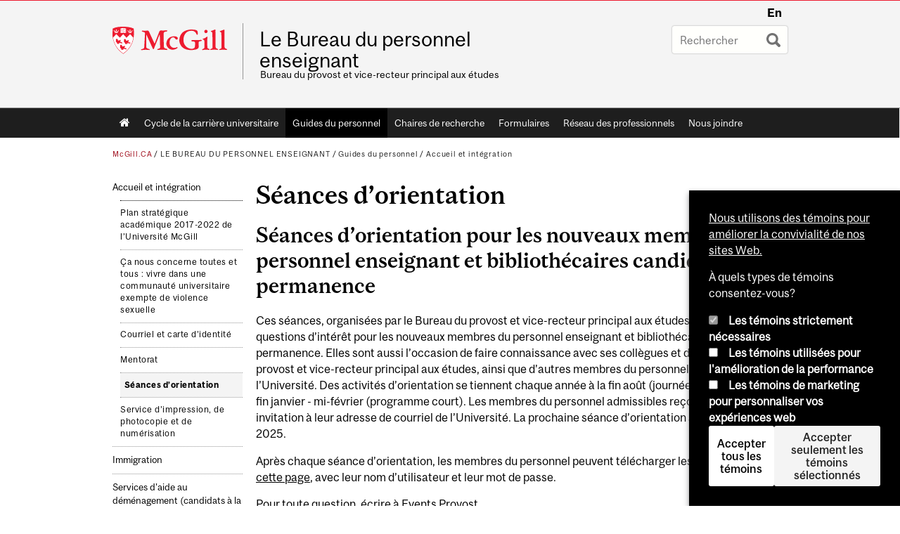

--- FILE ---
content_type: text/html; charset=utf-8
request_url: https://www.mcgill.ca/apo/fr/guides-du-personnel/accueil-et-integration/seances-dorientation
body_size: 11523
content:
<!DOCTYPE html>
<html lang="fr" 
  xmlns:og="http://ogp.me/ns#"
  xmlns:article="http://ogp.me/ns/article#"
  xmlns:book="http://ogp.me/ns/book#"
  xmlns:profile="http://ogp.me/ns/profile#"
  xmlns:video="http://ogp.me/ns/video#"
  xmlns:product="http://ogp.me/ns/product#">

<head profile="http://www.w3.org/1999/xhtml/vocab">
  <meta http-equiv="Content-Type" content="text/html; charset=utf-8" />
<meta class="elastic" name="mcgill_pubdate" content="2025-07-14T15:07:58Z" />
<meta class="elastic" name="mcgill_language" content="fr" />
<script type="application/ld+json">{"@context":"http:\/\/schema.org","@type":"CollegeOrUniversity","name":"McGill University","url":"https:\/\/www.mcgill.ca","sameAs":["http:\/\/www.facebook.com\/McGillUniversity","http:\/\/www.linkedin.com\/edu\/mcgill-university-10890","http:\/\/twitter.com\/mcgillu","http:\/\/www.instagram.com\/mcgillu\/","http:\/\/www.youtube.com\/mcgilluniversity"]}</script>
<meta name="description" content="Séances d’orientation pour les nouveaux membres du personnel enseignant et bibliothécaires candidats à la permanence Ces séances, organisées par le Bureau du provost et vice-recteur principal aux études, portent sur des questions d’intérêt pour les nouveaux membres du personnel enseignant et bibliothécaires candidats à la permanence. Elles sont aussi l’occasion de faire connaissance avec ses collègues et de rencontrer le provost et vice-recteur principal aux études, ainsi que d’autres membres du personnel administratif de l’Université. Des activités d’orientation se tiennent chaque année à la fin août (journée complète) et à la fin janvier - mi-février (programme court). Les membres du personnel admissibles reçoivent une invitation à leur adresse de courriel de l’Université. La prochaine séance d’orientation aura lieu le 25 août 2025. Après chaque séance d’orientation, les membres du personnel peuvent télécharger les présentations sur cette page, avec leur nom d’utilisateur et leur mot de passe. Pour toute question, écrire à Events Provost." />
<meta name="generator" content="Drupal 7 (http://drupal.org)" />
<link rel="canonical" href="https://www.mcgill.ca/apo/fr/guides-du-personnel/accueil-et-integration/seances-dorientation" />
<link rel="shortlink" href="https://www.mcgill.ca/apo/fr/node/803" />
<meta property="og:type" content="website" />
<meta property="og:site_name" content="Le Bureau du personnel enseignant" />
<meta property="og:title" content="Séances d’orientation" />
<meta property="og:url" content="https://www.mcgill.ca/apo/fr/guides-du-personnel/accueil-et-integration/seances-dorientation" />
<meta property="og:description" content="Séances d’orientation pour les nouveaux membres du personnel enseignant et bibliothécaires candidats à la permanence Ces séances, organisées par le Bureau du provost et vice-recteur principal aux études, portent sur des questions d’intérêt pour les nouveaux membres du personnel enseignant et bibliothécaires candidats à la permanence. Elles sont aussi l’occasion de faire connaissance avec ses collègues et de rencontrer le provost et vice-recteur principal aux études, ainsi que d’autres membres du personnel administratif de l’Université. Des activités d’orientation se tiennent chaque année à la fin août (journée complète) et à la fin janvier - mi-février (programme court). Les membres du personnel admissibles reçoivent une invitation à leur adresse de courriel de l’Université. La prochaine séance d’orientation aura lieu le 25 août 2025. Après chaque séance d’orientation, les membres du personnel peuvent télécharger les présentations sur cette page, avec leur nom d’utilisateur et leur mot de passe. Pour toute question, écrire à Events Provost." />
<meta property="og:updated_time" content="2025-07-14T11:58:06-04:00" />
<meta property="og:image:width" content="300" />
<meta property="og:image:height" content="300" />
<meta name="twitter:card" content="summary_large_image" />
<meta name="twitter:site" content="@McGillU" />
<meta name="twitter:title" content="Séances d’orientation" />
<meta name="twitter:description" content="Séances d’orientation pour les nouveaux membres du personnel enseignant et bibliothécaires candidats à la permanence Ces séances, organisées par le Bureau du provost et vice-recteur principal aux" />
<meta name="twitter:image" content="https://www.mcgill.ca/sites/all/themes/moriarty/images/mcgill_crest.png" />
<meta property="og:locale:alternate" content="fr_FR" />
<meta property="og:video:width" content="300" />
<meta property="og:video:height" content="250" />
  <title>Séances d’orientation | Le Bureau du personnel enseignant - McGill University</title>
  <meta name="viewport" content="width=device-width, initial-scale=1.0" />
  <link type="text/css" rel="stylesheet" href="https://www.mcgill.ca/apo/files/apo/css/css_B1X45XWfPNVtp6vkwzwYn4snXampKT2a3Y3JMnWggj8.css" media="all" />
<link type="text/css" rel="stylesheet" href="https://www.mcgill.ca/apo/files/apo/css/css_aSOccJjfF5vzUFuALY-4_XEL_tGafb5MxljHU49B_WY.css" media="all" />
<link type="text/css" rel="stylesheet" href="https://www.mcgill.ca/apo/files/apo/css/css_rz1riJUCyqdaAWQWgGWT7OeJMomqmmEWePmn2-Hg8ck.css" media="all" />
<link type="text/css" rel="stylesheet" href="https://www.mcgill.ca/apo/files/apo/css/css_3rgvTsLfWPMDiLj3frz9XsFymYzLsNIPcs3rSmkvkCk.css" media="all" />
<link type="text/css" rel="stylesheet" href="https://www.mcgill.ca/apo/files/apo/css/css_X1KJdfQABekGwYdOLTfYN7XKPOo9_0-pADhDFMKzzgc.css" media="print" />
<link type="text/css" rel="stylesheet" href="https://www.mcgill.ca/apo/files/apo/css/css_HL-Q3k0Le4WGZPezGnC524s92o2tnxufuEIhWKLcfT4.css" media="screen and (max-width: 680px)" />
  <script type="text/javascript" src="https://www.mcgill.ca/apo/sites/all/libraries/modernizr/modernizr.js?t93njp"></script>
<script type="text/javascript" src="https://www.mcgill.ca/apo/files/apo/js/js_Pt6OpwTd6jcHLRIjrE-eSPLWMxWDkcyYrPTIrXDSON0.js"></script>
<script type="text/javascript" src="https://www.mcgill.ca/apo/files/apo/js/js_RulCPHj8aUtatsXPqRSFtJIhBjBSAzFXZzADEVD4CHY.js"></script>
<script type="text/javascript">
<!--//--><![CDATA[//><!--
document.createElement( "picture" );
//--><!]]>
</script>
<script type="text/javascript" src="https://www.mcgill.ca/apo/files/apo/js/js_3HwM2PP9irrsTB3q5akcqogTH4KbVCYnO0U5pPm9VJ0.js"></script>
<script type="text/javascript" src="https://www.mcgill.ca/apo/files/apo/js/js_LczChmDxKJyDPOM-VXgxgIpicWrO5jAUGulrT_Ovbdc.js"></script>
<script type="text/javascript">
<!--//--><![CDATA[//><!--
window.euCookieComplianceLoadScripts = function(category) {if (category === "performance") {var scriptTag = document.createElement("script");scriptTag.src = "https:\/\/www.googletagmanager.com\/gtag\/js?id=G-YGN990TBJK";document.body.appendChild(scriptTag);}if (category === "marketing") {}}
//--><!]]>
</script>
<script type="text/javascript">
<!--//--><![CDATA[//><!--
window.eu_cookie_compliance_cookie_name = "";
//--><!]]>
</script>
<script type="text/javascript" src="https://www.mcgill.ca/apo/files/apo/js/js_NLLXow_P0hT3RGJwt-tDxP0HFx4QVqYa_W5YKdBxYuQ.js"></script>
<script type="text/javascript">
<!--//--><![CDATA[//><!--
Drupal.behaviors.googleanalytics = { attach: function (context, settings) { (function ($) { $("html", context).once("googleanalytics", function () { Drupal.googleanalytics = (typeof Drupal.googleanalytics !== "undefined") ? Drupal.googleanalytics : {};Drupal.googleanalytics.ga_disable = Drupal.googleanalytics.ga_disable || false;if (typeof Drupal.eu_cookie_compliance === "undefined") {console.warn("googleanalytics: googleanalytics eu_cookie_compliance integration option is enabled, but eu_cookie_compliance javascripts seem to be loaded after googleanalytics, which may break functionality."); }var eccHasAgreed = (typeof Drupal.eu_cookie_compliance !== "undefined" && Drupal.eu_cookie_compliance.hasAgreed("performance"));Drupal.googleanalytics.ga_disable = Drupal.googleanalytics.ga_disable || !eccHasAgreed;var DNT = (typeof navigator.doNotTrack !== "undefined" && (navigator.doNotTrack === "yes" || navigator.doNotTrack == 1)) || (typeof navigator.msDoNotTrack !== "undefined" && navigator.msDoNotTrack == 1) || (typeof window.doNotTrack !== "undefined" && window.doNotTrack == 1);Drupal.googleanalytics.ga_disable = Drupal.googleanalytics.ga_disable || (DNT && (typeof eccHasAgreed == "undefined" || !eccHasAgreed));if (!Drupal.googleanalytics.ga_disable) {window.dataLayer = window.dataLayer || [];function gtag(){dataLayer.push(arguments)};gtag("js", new Date());gtag("set", "developer_id.dMDhkMT", true);gtag("config", "G-YGN990TBJK", {"groups":"default","anonymize_ip":true,"allow_ad_personalization_signals":false}); }})}(jQuery))}};
//--><!]]>
</script>
<script type="text/javascript" src="https://www.mcgill.ca/apo/files/apo/js/js__vO75ealDh3fyue5eZjmgTyjwr4jpPqap5T1xJKFEtk.js"></script>
<script type="text/javascript" src="https://www.mcgill.ca/apo/files/apo/js/js_C5U72DT0WwKU-6NEoa6GyKnaZ2i1vHa6sl5m5W4v0Mg.js"></script>
<script type="text/javascript">
//<![CDATA[
window["_tsbp_"] = { ba : "X-TS-BP-Action", bh : "X-TS-AJAX-Request"};
//]]>
</script><script type="text/javascript" src="/TSbd/08278c8957ab2000f980c14dcfb709880a5f2dc82682c8894f5e040b8deba41fd9d1329558843390?type=2"></script><script type="text/javascript">
<!--//--><![CDATA[//><!--
jQuery.extend(Drupal.settings, {"basePath":"\/apo\/","pathPrefix":"fr\/","setHasJsCookie":0,"ajaxPageState":{"theme":"moriarty","theme_token":"MsjWFBI2jxzKTSudSEoQa8swsjgjZHjd50C4ioL-HzE","js":{"sites\/all\/modules\/contrib\/picture\/picturefill2\/picturefill.min.js":1,"sites\/all\/modules\/contrib\/picture\/picture.min.js":1,"sites\/all\/modules\/mcgill\/mcgill_wysiwyg_and_text_formats\/js\/components-bundle.js":1,"sites\/all\/libraries\/modernizr\/modernizr.js":1,"sites\/all\/modules\/contrib\/jquery_update\/replace\/jquery\/1.12\/jquery.min.js":1,"misc\/jquery-extend-3.4.0.js":1,"misc\/jquery-html-prefilter-3.5.0-backport.js":1,"misc\/jquery.once.js":1,"misc\/drupal.js":1,"sites\/all\/modules\/contrib\/jquery_update\/js\/jquery_browser.js":1,"sites\/all\/modules\/contrib\/eu_cookie_compliance\/js\/jquery.cookie-1.4.1.min.js":1,"misc\/form-single-submit.js":1,"0":1,"sites\/all\/modules\/contrib\/google_cse\/google_cse.js":1,"sites\/all\/modules\/contrib\/spamspan\/spamspan.js":1,"public:\/\/languages\/fr_Kc9Q2d8fBcGLr0l_sPCFxNsUwJ5fDZEbvqTUN8wZY6s.js":1,"sites\/all\/libraries\/colorbox\/jquery.colorbox-min.js":1,"sites\/all\/modules\/contrib\/colorbox\/js\/colorbox.js":1,"sites\/all\/modules\/contrib\/colorbox\/styles\/default\/colorbox_style.js":1,"sites\/all\/modules\/patched\/media_colorbox\/media_colorbox.js":1,"sites\/all\/modules\/mcgill\/mcgill_search\/js\/solr_presentation.js":1,"1":1,"2":1,"sites\/all\/modules\/contrib\/eu_cookie_compliance\/js\/eu_cookie_compliance.min.js":1,"sites\/all\/modules\/contrib\/google_analytics\/googleanalytics.js":1,"3":1,"sites\/all\/modules\/mcgill\/mcgill_wysiwyg_and_text_formats\/js\/riot.min.js":1,"sites\/all\/libraries\/tablesorter\/jquery.tablesorter.min.js":1,"sites\/all\/modules\/contrib\/field_group\/field_group.js":1,"sites\/all\/libraries\/superfish\/jquery.hoverIntent.minified.js":1,"sites\/all\/libraries\/superfish\/sfsmallscreen.js":1,"sites\/all\/libraries\/superfish\/supposition.js":1,"sites\/all\/libraries\/superfish\/superfish.js":1,"sites\/all\/libraries\/superfish\/supersubs.js":1,"sites\/all\/modules\/contrib\/superfish\/superfish.js":1,"sites\/all\/themes\/basie\/src\/js\/bs-scripts.js":1,"sites\/all\/themes\/moriarty\/js\/plugins.js":1,"sites\/all\/themes\/moriarty\/js\/menu_receiver.js":1,"sites\/all\/themes\/moriarty\/js\/editor_widgets.js":1,"sites\/all\/themes\/moriarty\/js\/mega_menus.js":1,"sites\/all\/themes\/moriarty\/js\/presentation.js":1,"sites\/all\/themes\/moriarty\/js\/tableSorter.js":1,"sites\/all\/themes\/moriarty\/js\/mcgill_dropdown.js":1},"css":{"modules\/system\/system.base.css":1,"modules\/system\/system.menus.css":1,"modules\/system\/system.messages.css":1,"modules\/system\/system.theme.css":1,"modules\/aggregator\/aggregator.css":1,"sites\/all\/modules\/contrib\/date\/date_api\/date.css":1,"sites\/all\/modules\/contrib\/date\/date_popup\/themes\/datepicker.1.7.css":1,"modules\/field\/theme\/field.css":1,"sites\/all\/modules\/contrib\/google_cse\/google_cse.css":1,"sites\/all\/modules\/contrib\/logintoboggan\/logintoboggan.css":1,"sites\/all\/modules\/mcgill\/mcgill_googlesearch\/css\/mcgill_googlesearch.css":1,"modules\/node\/node.css":1,"sites\/all\/modules\/contrib\/picture\/picture_wysiwyg.css":1,"modules\/search\/search.css":1,"modules\/user\/user.css":1,"sites\/all\/modules\/contrib\/views\/css\/views.css":1,"sites\/all\/modules\/contrib\/colorbox\/styles\/default\/colorbox_style.css":1,"sites\/all\/modules\/contrib\/ctools\/css\/ctools.css":1,"sites\/all\/modules\/mcgill\/mcgill_aggregator\/css\/mcgill_aggregator.css":1,"sites\/all\/modules\/mcgill\/mcgill_profiles\/mcgill_profiles_displays\/css\/mcgill_profiles_displays_extras.css":1,"sites\/all\/modules\/mcgill\/mcgill_pages\/css\/restricted_page.css":1,"sites\/all\/modules\/mcgill\/mcgill_search\/css\/mcgill_search.css":1,"sites\/all\/modules\/mcgill\/courses\/courses.css":1,"sites\/all\/modules\/contrib\/eu_cookie_compliance\/css\/eu_cookie_compliance.bare.css":1,"sites\/all\/modules\/mcgill\/mcgill_service_links\/css\/service_links_modified.css":1,"sites\/all\/libraries\/superfish\/css\/superfish.css":1,"sites\/all\/libraries\/superfish\/css\/superfish-smallscreen.css":1,"sites\/all\/themes\/basie\/basie-shared.css":1,"sites\/all\/themes\/basie\/eu-cookie.css":1,"sites\/all\/themes\/moriarty\/css\/style.css":1,"sites\/all\/themes\/moriarty\/icons\/mcgill-extra-icons-font\/mcgill-extra-icons-font.css":1,"sites\/all\/themes\/moriarty\/override-css\/moriarty.css":1,"sites\/all\/themes\/moriarty\/css\/print_moriarty.css":1,"sites\/all\/themes\/moriarty\/css\/small_screen_moriarty.css":1}},"colorbox":{"opacity":"0.85","current":"{current} sur {total}","previous":"\u00ab Pr\u00e9c.","next":"Suivant \u00bb","close":"Fermer","maxWidth":"98%","maxHeight":"98%","fixed":true,"mobiledetect":true,"mobiledevicewidth":"480px","file_public_path":"\/apo\/files\/apo","specificPagesDefaultValue":"admin*\nimagebrowser*\nimg_assist*\nimce*\nnode\/add\/*\nnode\/*\/edit\nprint\/*\nprintpdf\/*\nsystem\/ajax\nsystem\/ajax\/*"},"googleCSE":{"cx":"005468295984476358267:brdee2z857m","language":"","resultsWidth":600,"domain":"www.google.com","showWaterMark":1},"eu_cookie_compliance":{"cookie_policy_version":"1.0.0","popup_enabled":1,"popup_agreed_enabled":0,"popup_hide_agreed":0,"popup_clicking_confirmation":false,"popup_scrolling_confirmation":false,"popup_html_info":"\u003Cbutton type=\u0022button\u0022 class=\u0022eu-cookie-withdraw-tab\u0022\u003EPrivacy settings\u003C\/button\u003E\n\u003Cdiv class=\u0022eu-cookie-compliance-banner eu-cookie-compliance-banner-info eu-cookie-compliance-banner--categories\u0022\u003E\n  \u003Cdiv class=\u0022popup-content info\u0022\u003E\n        \u003Cdiv id=\u0022popup-text\u0022\u003E\n      \u003Cp\u003E\u003Ca href=\u0022https:\/\/www.mcgill.ca\/fr\/avis-sur-les-temoins\u0022\u003ENous utilisons des t\u00e9moins pour am\u00e9liorer la convivialit\u00e9 de nos sites Web.\u003C\/a\u003E\u003C\/p\u003E\u003Cp\u003E\u00c0 quels types de t\u00e9moins consentez-vous?\u003C\/p\u003E              \u003Cbutton type=\u0022button\u0022 class=\u0022find-more-button eu-cookie-compliance-more-button\u0022\u003EGive me more info\u003C\/button\u003E\n          \u003C\/div\u003E\n          \u003Cdiv id=\u0022eu-cookie-compliance-categories\u0022 class=\u0022eu-cookie-compliance-categories\u0022\u003E\n                  \u003Cdiv class=\u0022eu-cookie-compliance-category\u0022\u003E\n            \u003Cdiv\u003E\n              \u003Cinput type=\u0022checkbox\u0022 name=\u0022cookie-categories\u0022 id=\u0022cookie-category-required\u0022 value=\u0022required\u0022\n                                  checked\n                                                  disabled\n                              \u003E\n              \u003Clabel for=\u0022cookie-category-required\u0022\u003ELes t\u00e9moins strictement n\u00e9cessaires\u003C\/label\u003E\n            \u003C\/div\u003E\n                      \u003Cdiv class=\u0022eu-cookie-compliance-category-description\u0022\u003E\u003C\/div\u003E\n                  \u003C\/div\u003E\n                  \u003Cdiv class=\u0022eu-cookie-compliance-category\u0022\u003E\n            \u003Cdiv\u003E\n              \u003Cinput type=\u0022checkbox\u0022 name=\u0022cookie-categories\u0022 id=\u0022cookie-category-performance\u0022 value=\u0022performance\u0022\n                                              \u003E\n              \u003Clabel for=\u0022cookie-category-performance\u0022\u003ELes t\u00e9moins utilis\u00e9es pour l\u0027am\u00e9lioration de la performance\u003C\/label\u003E\n            \u003C\/div\u003E\n                      \u003Cdiv class=\u0022eu-cookie-compliance-category-description\u0022\u003E\u003C\/div\u003E\n                  \u003C\/div\u003E\n                  \u003Cdiv class=\u0022eu-cookie-compliance-category\u0022\u003E\n            \u003Cdiv\u003E\n              \u003Cinput type=\u0022checkbox\u0022 name=\u0022cookie-categories\u0022 id=\u0022cookie-category-marketing\u0022 value=\u0022marketing\u0022\n                                              \u003E\n              \u003Clabel for=\u0022cookie-category-marketing\u0022\u003ELes t\u00e9moins de marketing pour personnaliser vos exp\u00e9riences web\u003C\/label\u003E\n            \u003C\/div\u003E\n                      \u003Cdiv class=\u0022eu-cookie-compliance-category-description\u0022\u003E\u003C\/div\u003E\n                  \u003C\/div\u003E\n                          \u003Cdiv class=\u0022eu-cookie-compliance-categories-buttons\u0022\u003E\n            \u003Cbutton type=\u0022button\u0022 class=\u0022agree-button eu-cookie-compliance-default-button\u0022\u003EAccepter tous les t\u00e9moins\u003C\/button\u003E\n            \u003Cbutton type=\u0022button\u0022\n                    class=\u0022eu-cookie-compliance-save-preferences-button\u0022\u003EAccepter seulement les t\u00e9moins s\u00e9lectionn\u00e9s\u003C\/button\u003E\n          \u003C\/div\u003E\n              \u003C\/div\u003E\n    \n    \u003Cdiv id=\u0022popup-buttons\u0022 class=\u0022eu-cookie-compliance-has-categories\u0022\u003E\n            \u003Cbutton type=\u0022button\u0022 class=\u0022agree-button eu-cookie-compliance-default-button\u0022\u003EAccepter tous les t\u00e9moins\u003C\/button\u003E\n              \u003Cbutton type=\u0022button\u0022 class=\u0022eu-cookie-withdraw-button eu-cookie-compliance-hidden\u0022 \u003EModify consent settings\u003C\/button\u003E\n          \u003C\/div\u003E\n  \u003C\/div\u003E\n\u003C\/div\u003E","use_mobile_message":false,"mobile_popup_html_info":"  \u003Cbutton type=\u0022button\u0022 class=\u0022eu-cookie-withdraw-tab\u0022\u003EPrivacy settings\u003C\/button\u003E\n\u003Cdiv class=\u0022eu-cookie-compliance-banner eu-cookie-compliance-banner-info eu-cookie-compliance-banner--categories\u0022\u003E\n  \u003Cdiv class=\u0022popup-content info\u0022\u003E\n        \u003Cdiv id=\u0022popup-text\u0022\u003E\n      \u003Ch2\u003EWe use cookies on this site to enhance your user experience\u003C\/h2\u003E\u003Cp\u003EBy tapping the Accept button, you agree to us doing so.\u003C\/p\u003E              \u003Cbutton type=\u0022button\u0022 class=\u0022find-more-button eu-cookie-compliance-more-button\u0022\u003EGive me more info\u003C\/button\u003E\n          \u003C\/div\u003E\n          \u003Cdiv id=\u0022eu-cookie-compliance-categories\u0022 class=\u0022eu-cookie-compliance-categories\u0022\u003E\n                  \u003Cdiv class=\u0022eu-cookie-compliance-category\u0022\u003E\n            \u003Cdiv\u003E\n              \u003Cinput type=\u0022checkbox\u0022 name=\u0022cookie-categories\u0022 id=\u0022cookie-category-required\u0022 value=\u0022required\u0022\n                                  checked\n                                                  disabled\n                              \u003E\n              \u003Clabel for=\u0022cookie-category-required\u0022\u003ELes t\u00e9moins strictement n\u00e9cessaires\u003C\/label\u003E\n            \u003C\/div\u003E\n                      \u003Cdiv class=\u0022eu-cookie-compliance-category-description\u0022\u003E\u003C\/div\u003E\n                  \u003C\/div\u003E\n                  \u003Cdiv class=\u0022eu-cookie-compliance-category\u0022\u003E\n            \u003Cdiv\u003E\n              \u003Cinput type=\u0022checkbox\u0022 name=\u0022cookie-categories\u0022 id=\u0022cookie-category-performance\u0022 value=\u0022performance\u0022\n                                              \u003E\n              \u003Clabel for=\u0022cookie-category-performance\u0022\u003ELes t\u00e9moins utilis\u00e9es pour l\u0027am\u00e9lioration de la performance\u003C\/label\u003E\n            \u003C\/div\u003E\n                      \u003Cdiv class=\u0022eu-cookie-compliance-category-description\u0022\u003E\u003C\/div\u003E\n                  \u003C\/div\u003E\n                  \u003Cdiv class=\u0022eu-cookie-compliance-category\u0022\u003E\n            \u003Cdiv\u003E\n              \u003Cinput type=\u0022checkbox\u0022 name=\u0022cookie-categories\u0022 id=\u0022cookie-category-marketing\u0022 value=\u0022marketing\u0022\n                                              \u003E\n              \u003Clabel for=\u0022cookie-category-marketing\u0022\u003ELes t\u00e9moins de marketing pour personnaliser vos exp\u00e9riences web\u003C\/label\u003E\n            \u003C\/div\u003E\n                      \u003Cdiv class=\u0022eu-cookie-compliance-category-description\u0022\u003E\u003C\/div\u003E\n                  \u003C\/div\u003E\n                          \u003Cdiv class=\u0022eu-cookie-compliance-categories-buttons\u0022\u003E\n            \u003Cbutton type=\u0022button\u0022 class=\u0022agree-button eu-cookie-compliance-default-button\u0022\u003EAccepter tous les t\u00e9moins\u003C\/button\u003E\n            \u003Cbutton type=\u0022button\u0022\n                    class=\u0022eu-cookie-compliance-save-preferences-button\u0022\u003EAccepter seulement les t\u00e9moins s\u00e9lectionn\u00e9s\u003C\/button\u003E\n          \u003C\/div\u003E\n              \u003C\/div\u003E\n    \n    \u003Cdiv id=\u0022popup-buttons\u0022 class=\u0022eu-cookie-compliance-has-categories\u0022\u003E\n            \u003Cbutton type=\u0022button\u0022 class=\u0022agree-button eu-cookie-compliance-default-button\u0022\u003EAccepter tous les t\u00e9moins\u003C\/button\u003E\n              \u003Cbutton type=\u0022button\u0022 class=\u0022eu-cookie-withdraw-button eu-cookie-compliance-hidden\u0022 \u003EModify consent settings\u003C\/button\u003E\n          \u003C\/div\u003E\n  \u003C\/div\u003E\n\u003C\/div\u003E\n","mobile_breakpoint":"768","popup_html_agreed":"\u003Cdiv\u003E\n  \u003Cdiv class=\u0022popup-content agreed\u0022\u003E\n    \u003Cdiv id=\u0022popup-text\u0022\u003E\n      \u003Ch2\u003EThank you for accepting cookies\u003C\/h2\u003E\u003Cp\u003EYou can now hide this message or find out more about cookies.\u003C\/p\u003E    \u003C\/div\u003E\n    \u003Cdiv id=\u0022popup-buttons\u0022\u003E\n      \u003Cbutton type=\u0022button\u0022 class=\u0022hide-popup-button eu-cookie-compliance-hide-button\u0022\u003EHide\u003C\/button\u003E\n              \u003Cbutton type=\u0022button\u0022 class=\u0022find-more-button eu-cookie-compliance-more-button-thank-you\u0022 \u003EMore info\u003C\/button\u003E\n          \u003C\/div\u003E\n  \u003C\/div\u003E\n\u003C\/div\u003E","popup_use_bare_css":1,"popup_height":"auto","popup_width":0,"popup_delay":1000,"popup_link":"https:\/\/www.mcgill.ca\/privacy-notice","popup_link_new_window":0,"popup_position":null,"fixed_top_position":1,"popup_language":"fr","store_consent":false,"better_support_for_screen_readers":0,"reload_page":0,"domain":"","domain_all_sites":1,"popup_eu_only_js":0,"cookie_lifetime":"100","cookie_session":false,"disagree_do_not_show_popup":0,"method":"categories","allowed_cookies":"","withdraw_markup":"\u003Cbutton type=\u0022button\u0022 class=\u0022eu-cookie-withdraw-tab\u0022\u003EPrivacy settings\u003C\/button\u003E\n\u003Cdiv class=\u0022eu-cookie-withdraw-banner\u0022\u003E\n  \u003Cdiv class=\u0022popup-content info\u0022\u003E\n    \u003Cdiv id=\u0022popup-text\u0022\u003E\n      \u003Ch2\u003EWe use cookies on this site to enhance your user experience\u003C\/h2\u003E\u003Cp\u003EYou have given your consent for us to set cookies.\u003C\/p\u003E    \u003C\/div\u003E\n    \u003Cdiv id=\u0022popup-buttons\u0022\u003E\n      \u003Cbutton type=\u0022button\u0022 class=\u0022eu-cookie-withdraw-button\u0022\u003EModify consent settings\u003C\/button\u003E\n    \u003C\/div\u003E\n  \u003C\/div\u003E\n\u003C\/div\u003E\n","withdraw_enabled":1,"withdraw_button_on_info_popup":0,"cookie_categories":["required","performance","marketing"],"cookie_categories_details":{"required":{"weight":0,"machine_name":"required","label":"Essential cookies that allow our website to function","description":"","checkbox_default_state":"required"},"performance":{"weight":0,"machine_name":"performance","label":"Performance cookies that collect usability data","description":"","checkbox_default_state":"unchecked"},"marketing":{"weight":0,"machine_name":"marketing","label":"Marketing cookies that can personalize your web experiences","description":"","checkbox_default_state":"unchecked"}},"enable_save_preferences_button":1,"cookie_name":"","cookie_value_disagreed":"0","cookie_value_agreed_show_thank_you":"1","cookie_value_agreed":"2","containing_element":"body","automatic_cookies_removal":1,"close_button_action":"close_banner"},"googleanalytics":{"account":["G-YGN990TBJK"],"trackOutbound":1,"trackMailto":1,"trackDownload":1,"trackDownloadExtensions":"7z|aac|arc|arj|asf|asx|avi|bin|csv|doc|exe|flv|gif|gz|gzip|hqx|jar|jpe?g|js|mp(2|3|4|e?g)|mov(ie)?|msi|msp|pdf|phps|png|ppt|qtm?|ra(m|r)?|sea|sit|tar|tgz|torrent|txt|wav|wma|wmv|wpd|xls|xml|z|zip"},"urlIsAjaxTrusted":{"\/apo\/fr\/guides-du-personnel\/accueil-et-integration\/seances-dorientation":true},"superfish":{"1":{"id":"1","sf":{"animation":{"opacity":"show"},"speed":"fast"},"plugins":{"smallscreen":{"mode":"window_width","breakpoint":680,"breakpointUnit":"px","accordionButton":"0","expandText":"D\u00e9plier","collapseText":"Replier","title":"Main menu"},"supposition":true,"supersubs":true}}},"field_group":{"div":"full"}});
//--><!]]>
</script>
</head>
<body class="html not-front not-logged-in no-sidebars page-node page-node- page-node-803 node-type-page i18n-fr d7-header page horizontal-nav vert-nav" >

  
    <!-- Header -->

<iframe class="wms-offline--message hide" style="border: none; width: 100%; height: 180px" title="Offline Page" srcdoc='
<!DOCTYPE html>
<html lang="en">
<head>
    <meta charset="UTF-8" />
    <meta name="viewport" content="width=device-width, initial-scale=1.0" />
    <title>Offline</title>
    <style type="text/css">

      /* Portable Error Message Component */
      .mds-message--error {
        /* Base styles with resolved values */
        border: 1px solid #000; /* --mds-border-thin */
        border-top: 5px solid #ed1b2f; /* --mds-border-thick */
        box-shadow: 0 4px 8px hsl(0deg 1% 60% / 100%); /* --mds-shadow-large */
        border-color: #d14444; /* --mds-color-error-500 */
        column-gap: calc(1.75 * var(--space-unit, 0.75rem)); /* --mds-spacing-large */
        display: grid;
        grid-template-columns: 1.4em 1fr; /* --mds-icon-size-normal */
        justify-items: start;
        padding: calc(1.25 * var(--space-unit, 0.75rem)); /* --mds-spacing-medium */

        /* Error-specific custom properties */
        --icon-color: #d14444; /* --mds-color-error-500 */
        --message-border-color: #d14444; /* --mds-color-error-500 */
        --message-icon: url("data:image/svg+xml;charset=utf-8,%3Csvg%20xmlns%3D%22http%3A%2F%2Fwww.w3.org%2F2000%2Fsvg%22%20class%3D%22ionicon%20s-ion-icon%22%20viewBox%3D%220%200%20512%20512%22%3E%3Ctitle%3EClose%20Circle%3C%2Ftitle%3E%3Cpath%20d%3D%22M256%2048C141.31%2048%2048%20141.31%2048%20256s93.31%20208%20208%20208%20208-93.31%20208-208S370.69%2048%20256%2048zm75.31%20260.69a16%2016%200%2011-22.62%2022.62L256%20278.63l-52.69%2052.68a16%2016%200%2001-22.62-22.62L233.37%20256l-52.68-52.69a16%2016%200%200122.62-22.62L256%20233.37l52.69-52.68a16%2016%200%200122.62%2022.62L278.63%20256z%22%20fill%3D%22%23d14444%22%3E%3C%2Fpath%3E%3C%2Fsvg%3E");
      }

      /* Icon placeholder when no ion-icon is present */
      .mds-message--error:not(:has(ion-icon))::before {
        display: inline-block;
        width: 2em; /* --mds-icon-size-medium */
        height: 2em; /* --mds-icon-size-medium */
        content: var(--message-icon, var(--mds-icon-info-colored));
      }

      /* Message content styles */
      .mds-message--error .mds-message__content {
        margin-top: calc(0.5 * var(--space-unit, 0.75rem)); /* --mds-spacing-x-small */
      }

      /* Message icon styles */
      .mds-message--error .mds-message__icon {
        color: #d14444; /* --icon-color = --mds-color-error-500 */
      }
    </style>
</head>
<body>
    <div class="mds-message--error">
      <div class="mds-message__content">
          <h2>Error loading page resources</h2>

          <p>
              Please try to reload the page to display it correctly. For more information, see <a target="_parent" href="https://www.mcgill.ca/web-services/article/help-us-address-wms-page-and-access-issues">this article</a>.
          </p>
      </div>
    </div>
</body>
</html>
'></iframe>


<div id="header"
   class="mcgill-brand shift-slogan" data-elastic-exclude>
  <div id="header-inner" class="inner">


    <!-- Only include if remove_branding isn't true -->
          <a id="mcgill-logo" tabindex="2" accesskey="1" title="return to McGill University"
         href="https://www.mcgill.ca/fr">
        <span id="university-name" class="offscreen">McGill University</span>
      </a>
    

    <!-- Strap Links -->
          <div id="accessibility">
                          <ul class="links"><li class="en first last"><a href="/apo/staff-guides/onboarding/orientation-sessions" class="language-link" lang="en" xml:lang="en">En</a></li>
</ul>              </div>
      <!-- End strap links -->
    

    
          <div id="title-box"
           class="title-box-alt site-name-display-on">
        
        <!-- Logo or Banner image -->
                  <a id="site-name" href="/apo/fr">Le Bureau du personnel enseignant</a>
        
        <!-- Faculty-title for /study -->
        
        <div id="slogan">Bureau du provost et vice-recteur principal aux études</div>      </div>
    
    <!-- Search -->
    <!-- Header Search box should not be displayed on the search page.
    The search page template is page--search.tpl.php. -->
          <div id="strap-search">
        <form class="mcgill-search-form container-inline" action="/apo/fr/guides-du-personnel/accueil-et-integration/seances-dorientation" method="post" id="search-api-page-search-form" accept-charset="UTF-8"><div><div class="form-item form-type-textfield form-item-keys-9">
  <label class="element-invisible" for="edit-keys-9">Saisissez vos mots-clés </label>
 <input placeholder="Rechercher" type="text" id="edit-keys-9" name="keys_9" value="" size="15" maxlength="128" class="form-text" />
</div>
<input type="hidden" name="id" value="9" />
<input type="submit" id="edit-submit-9" name="op" value="Rechercher" class="form-submit" /><input type="hidden" name="form_build_id" value="form-k4vFJtemBha98HThJVXG5_-yhsTVipRsjOPoRzUZ4D4" />
<input type="hidden" name="form_id" value="search_api_page_search_form" />
</div></form>      </div>
    
  </div>
</div>
<!-- End header -->

  <div id="navigation" class="clearfix" data-elastic-exclude>
    <div class="inner">
      <h2 class="offscreen">Main navigation</h2>
      <div id="block-superfish-1" class="block block-superfish"><ul  id="superfish-1" class="menu sf-menu sf-main-menu sf-horizontal sf-style-none sf-total-items-7 sf-parent-items-0 sf-single-items-7"><li id="menu-0-1" class="first odd sf-item-1 sf-depth-1 sf-no-children"><a href="/apo/fr" class="sf-depth-1">Accueil</a></li><li id="menu-953-1" class="middle even sf-item-2 sf-depth-1 sf-no-children"><a href="/apo/fr/cycle-de-la-carriere-universitaire" class="sf-depth-1">Cycle de la carrière universitaire</a></li><li id="menu-967-1" class="active-trail middle odd sf-item-3 sf-depth-1 sf-no-children"><a href="/apo/fr/guides-du-personnel" class="sf-depth-1">Guides du personnel</a></li><li id="menu-1043-1" class="middle even sf-item-4 sf-depth-1 sf-no-children"><a href="/apo/fr/chaires-de-recherche" class="sf-depth-1">Chaires de recherche</a></li><li id="menu-1007-1" class="middle odd sf-item-5 sf-depth-1 sf-no-children"><a href="/apo/fr/formulaires" class="sf-depth-1">Formulaires</a></li><li id="menu-1068-1" class="middle even sf-item-6 sf-depth-1 sf-no-children"><a href="/apo/fr/reseau-des-professionnels" class="sf-depth-1">Réseau des professionnels</a></li><li id="menu-1066-1" class="last odd sf-item-7 sf-depth-1 sf-no-children"><a href="/apo/fr/nous-joindre" class="sf-depth-1">Nous joindre</a></li></ul></div>    </div>
  </div>


  <div id="highlighted" class="clearfix">
      </div>
  <!-- End highlighted page block area -->


<div id="container" class="clearfix">

      <div class="breadcrumb" data-elastic-exclude>
      <a href="https://www.mcgill.ca" class="custom-breadcrumbs-item-1">McGill.CA</a> / <a href="https://www.mcgill.ca/apo/fr" class="custom-breadcrumbs-item-2">Le Bureau du personnel enseignant</a> / <a href="/apo/fr/guides-du-personnel" class="custom-breadcrumbs-item-3">Guides du personnel</a> / <a href="/apo/fr/guides-du-personnel/accueil-et-integration" class="custom-breadcrumbs-item-3">Accueil et intégration</a>    </div>
  

      <div id="nav-column" class="transition" data-elastic-exclude>
      <div id="nav-menu">
        <a class ="btn-nav">Section menu<i class="fa fa-angle-down fa-fw"></i></a>
      </div>
      <ul class="menu"><li class="first expanded active-trail"><a href="/apo/fr/guides-du-personnel/accueil-et-integration" class="active-trail">Accueil et intégration</a><ul class="menu"><li class="first leaf"><a href="/apo/fr/guides-du-personnel/accueil-et-integration/plan-strategique-academique-2017-2022-de-luniversite-mcgill">Plan stratégique académique 2017-2022 de l’Université McGill</a></li>
<li class="leaf"><a href="/apo/fr/guides-du-personnel/accueil-et-integration/ca-nous-concerne-toutes-et-tous-vivre-dans-une-communaute-universitaire-exempte-de-violence-sexuelle">Ça nous concerne toutes et tous : vivre dans une communauté universitaire exempte de violence sexuelle</a></li>
<li class="leaf"><a href="/apo/fr/guides-du-personnel/accueil-et-integration/courriel-et-carte-didentite">Courriel et carte d’identité</a></li>
<li class="leaf"><a href="/apo/fr/guides-du-personnel/accueil-et-integration/mentorat">Mentorat</a></li>
<li class="collapsed active-trail"><a href="/apo/fr/guides-du-personnel/accueil-et-integration/seances-dorientation" class="active-trail active">Séances d’orientation</a></li>
<li class="last leaf"><a href="/apo/fr/guides-du-personnel/accueil-et-integration/service-dimpression-de-photocopie-et-de-numerisation">Service d’impression, de photocopie et de numérisation</a></li>
</ul></li>
<li class="collapsed"><a href="/apo/fr/guides-du-personnel/immigration">Immigration</a></li>
<li class="collapsed"><a href="/apo/fr/guides-du-personnel/services-daide-au-demenagement-candidats-la-permanence-et-permanents">Services d’aide au déménagement (candidats à la permanence et permanents)</a></li>
<li class="collapsed"><a href="/apo/fr/guides-du-personnel/la-vie-au-quebec">La vie au Québec</a></li>
<li class="collapsed"><a href="/apo/fr/guides-du-personnel/la-vie-sur-le-campus">La vie sur le campus</a></li>
<li class="leaf"><a href="/apo/fr/guides-du-personnel/conge-annuel">Congé annuel</a></li>
<li class="leaf"><a href="/apo/fr/guides-du-personnel/programme-dordinateurs-portables-pour-lenseignement">Programme d’ordinateurs portables pour l’enseignement</a></li>
<li class="collapsed"><a href="/apo/fr/guides-du-personnel/fonds-de-perfectionnement-professionnel">Fonds de perfectionnement professionnel</a></li>
<li class="leaf"><a href="/apo/fr/guides-du-personnel/serie-de-discussions-affaires-universitaires">Série de discussions Affaires Universitaires</a></li>
<li class="collapsed"><a href="/apo/fr/guides-du-personnel/ressources" title="">Ressources</a></li>
<li class="collapsed"><a href="/apo/fr/guides-du-personnel/membres-du-personnel-academique-en-deuil">Membres du personnel académique en deuil</a></li>
<li class="last collapsed"><a href="/apo/fr/guides-du-personnel/guide-lintention-des-membres-du-personnel-ayant-un-handicap">Guide à l’intention des membres du personnel ayant un handicap</a></li>
</ul>    </div>
    <!-- End nav-column -->
  
  <div id="inner-container">

    
          <div id="tabs">
              </div>
    
          <div id="top-page">
              </div>
      <!-- End top page block area -->
    
<!--
Display title in page area when not channel node,
the title will instead be displayed in the node -->
          
                  <h1 id ="page-title" class=" ">
            Séances d’orientation          </h1>
        
          

    <div id="main-column">
      
              <div id="top-content">
                  </div>
        <!-- End top content block area -->
      
      <div id="content">
        <div id="content-inner">
            <div class="region region-content">
    <div id="block-system-main" class="block block-system region-content">
  <div class ="block-inner">
            
    <div class="content">
      <!DOCTYPE html PUBLIC "-//W3C//DTD XHTML 1.0 Strict//EN" "http://www.w3.org/TR/xhtml1/DTD/xhtml1-strict.dtd">
<html xmlns="http://www.w3.org/1999/xhtml"><head><meta http-equiv="Content-Type" content="text/html; charset=utf-8"></head><body><div id="node-803" class="node clearfix">

  
  
  <div class="content">
                <div class="field field-name-body field-type-text-with-summary field-label-hidden"><div class="field-items"><div class="field-item even"><h2 id="séances-d’orientation-pour-les-nouveaux-membres-du-personnel-enseignant-et-bibliothécaires-candidats-à-la-permanence">Séances d’orientation pour les nouveaux membres du personnel enseignant et bibliothécaires candidats à la permanence</h2>

<p>Ces séances, organisées par le Bureau du provost et vice-recteur principal aux études, portent sur des questions d’intérêt pour les nouveaux membres du personnel enseignant et bibliothécaires candidats à la permanence. Elles sont aussi l’occasion de faire connaissance avec ses collègues et de rencontrer le provost et vice-recteur principal aux études, ainsi que d’autres membres du personnel administratif de l’Université. Des activités d’orientation se tiennent chaque année à la fin août (journée complète) et à la fin janvier - mi-février (programme court). Les membres du personnel admissibles reçoivent une invitation à leur adresse de courriel de l’Université. La prochaine séance d’orientation aura lieu le 25 août 2025.</p>

<p>Après chaque séance d’orientation, les membres du personnel peuvent télécharger les présentations sur <a href="https://www.mcgill.ca/apo/fr/staff-guides/onboarding/orientation-sessions/orientation-sessions-presentations-reference-material">cette page</a>, avec leur nom d’utilisateur et leur mot de passe.</p>

<p>Pour toute question, écrire à <span class="spamspan"><span class="u">events.oap</span> [at] <span class="d">mcgill.ca</span><span class="a"> (Events Provost)</span></span>.</p>

<p> </p>

<p> </p>
</div></div></div>      </div>

  <ul class="links inline"><li class="node-readmore first last">
</ul>

  

  
</div>
</body></html>
    </div>
  </div>
</div>
  </div>
        </div>
      </div>

              <div id="bottom-content">
                  </div>
        <!-- End bottom content block area -->
      
    </div>
    <!-- main column -->

                      <!-- End sidebar-column -->
    
  </div>
  <!-- inner container -->

      <div id="bottom-page">
          </div>
    <!-- End bottom page block area -->
  
  <a id="js-top-page-link" data-test="back-to-top" class="transition" href="#" data-elastic-exclude>Back to top</a>

</div>
<!-- End container -->

<!-- Footer -->
<!-- Footer -->
<div id="footer" data-elastic-exclude>
  <div id="footer-inner">
    <h2 class="offscreen">Department and University Information</h2>

      <!--page_footer_contact_info is used by study -->
              <div id="contact-info">
          <h2>Le Bureau du personnel enseignant</h2>
Pavillon James (administration)<br />
845, rue Sherbrooke Ouest, bureau 600<br />
Montréal (Québec) H3A 0G4<br />
<a href="mailto:academic.personnel@mcgill.ca">Bureau du pesonnel enseignant</A>        </div>

      

    <!-- Footer branding image -->
            <div id="footer-branding">
            
            <!-- Footer call to action -->
            
        </div>
    

          <div id="footer-nav">
        <ul class="menu"><li class="first expanded"><a title="" class="nolink">Column 2</a><ul class="menu"><li class="first last expanded"><a title="" class="nolink">Other resources</a><ul class="menu"><li class="first leaf"><a href="https://general-knowledgebase.mcgill.ca/spaces/SHRKB/pages/54631249/Staff+-+Academic+Administrative+HR+Knowledge+Base" title="">Academic &amp; Administrative HR Knowledge Base</a></li>
<li class="leaf"><a href="https://hrservicedesk.mcgill.ca/servicedesk/customer/portal/1" title="">APO &amp; HR Service Portal</a></li>
<li class="last leaf"><a href="https://wd3.myworkday.com/mcgill/d/home.htmld" title="">Login to Workday</a></li>
</ul></li>
</ul></li>
<li class="last leaf"><a class="nolink">Column 3</a></li>
</ul>      </div>
    
    <!-- Renders follow site block if available -->
    <div id="footer-follow">
          </div>


  </div>
  <!-- End footer-inner -->
</div>
<!-- End footer -->

<div id="sub-footer" data-elastic-exclude>
    <div id="sub-footer-inner">
              <a id="mcgill-watermark" title="return to McGill University" href="https://www.mcgill.ca/fr"><span id="university-watermark" class="offscreen">McGill University</span></a>

        <div id="copyright">
          &copy; Université McGill, 2026        </div>
      

      <div id="admin-links">
                  <a id="accessibility-link" title="Accessibilité" href="https://www.mcgill.ca/fr/accessibilite">Accessibilité</a>
          <a id="cookie-link" title="Avis sur les témoins" href="https://www.mcgill.ca/fr/avis-sur-les-temoins">Avis sur les témoins</a>
          <button class="button eu-cookie-withdraw-button">Paramètres des témoins</button>
                          <a href="/apo/fr/saml_login?destination=node/803" rel="nofollow" id="signin-link">Se connecter<i class="fas fa-lock fa-fw"></i></a>              </div>

    </div>
    <!-- End sub-footer-inner -->
</div>
<!-- End sub-footer -->
  <script type="text/javascript" src="https://www.mcgill.ca/apo/files/apo/js/js_7Ukqb3ierdBEL0eowfOKzTkNu-Le97OPm-UqTS5NENU.js"></script>
<script type="text/javascript" src="https://www.mcgill.ca/apo/files/apo/js/js_vV1M7upLdbHIggfk94_8t9Ga0Q4ehtnPFlwy2rgC_R8.js"></script>
</body>
</html>


--- FILE ---
content_type: text/css
request_url: https://www.mcgill.ca/apo/files/apo/css/css_HL-Q3k0Le4WGZPezGnC524s92o2tnxufuEIhWKLcfT4.css
body_size: 5716
content:
@font-face{font-family:"McGillSans-Regular";src:url(/apo/sites/all/themes/moriarty/fonts/McGillSans-Regular.eot);src:url(/apo/sites/all/themes/moriarty/fonts/McGillSans-Regular.eot?#iefix) format("embedded-opentype"),url(/apo/sites/all/themes/moriarty/fonts/McGillSans-Regular.woff) format("woff"),url(/apo/sites/all/themes/moriarty/fonts/McGillSans-Regular.ttf) format("truetype");font-weight:normal;font-style:normal;}@font-face{font-family:"McGillSans-Medium";src:url(/apo/sites/all/themes/moriarty/fonts/McGillSans-Medium.eot);src:url(/apo/sites/all/themes/moriarty/fonts/McGillSans-Medium.eot?#iefix) format("embedded-opentype"),url(/apo/sites/all/themes/moriarty/fonts/McGillSans-Medium.woff) format("woff"),url(/apo/sites/all/themes/moriarty/fonts/McGillSans-Medium.ttf) format("truetype");font-weight:normal;font-style:normal;}@font-face{font-family:"McGillSans-Bold";src:url(/apo/sites/all/themes/moriarty/fonts/McGillSans-Bold.eot);src:url(/apo/sites/all/themes/moriarty/fonts/McGillSans-Bold.eot?#iefix) format("embedded-opentype"),url(/apo/sites/all/themes/moriarty/fonts/McGillSans-Bold.woff) format("woff"),url(/apo/sites/all/themes/moriarty/fonts/McGillSans-Bold.ttf) format("truetype");font-weight:normal;font-style:normal;}@font-face{font-family:"McGillSans-Italic";src:url(/apo/sites/all/themes/moriarty/fonts/McGillSans-Italic.eot);src:url(/apo/sites/all/themes/moriarty/fonts/McGillSans-Italic.eot?#iefix) format("embedded-opentype"),url(/apo/sites/all/themes/moriarty/fonts/McGillSans-Italic.woff) format("woff"),url(/apo/sites/all/themes/moriarty/fonts/McGillSans-Italic.ttf) format("truetype");font-weight:normal;font-style:normal;}@font-face{font-family:"McGillSerif-Regular";src:url(/apo/sites/all/themes/moriarty/fonts/McGillSerif-Regular.eot);src:url(/apo/sites/all/themes/moriarty/fonts/McGillSerif-Regular.eot?#iefix) format("embedded-opentype"),url(/apo/sites/all/themes/moriarty/fonts/McGillSerif-Regular.woff) format("woff"),url(/apo/sites/all/themes/moriarty/fonts/McGillSerif-Regular.ttf) format("truetype");font-weight:normal;font-style:normal;}@font-face{font-family:"McGillSerif-Medium";src:url(/apo/sites/all/themes/moriarty/fonts/McGillSerif-Medium.eot);src:url(/apo/sites/all/themes/moriarty/fonts/McGillSerif-Medium.eot?#iefix) format("embedded-opentype"),url(/apo/sites/all/themes/moriarty/fonts/McGillSerif-Medium.woff) format("woff"),url(/apo/sites/all/themes/moriarty/fonts/McGillSerif-Medium.ttf) format("truetype");font-weight:normal;font-style:normal;}@font-face{font-family:"McGillSerif-Bold";src:url(/apo/sites/all/themes/moriarty/fonts/McGillSerif-Bold.eot);src:url(/apo/sites/all/themes/moriarty/fonts/McGillSerif-Bold.eot?#iefix) format("embedded-opentype"),url(/apo/sites/all/themes/moriarty/fonts/McGillSerif-Bold.woff) format("woff"),url(/apo/sites/all/themes/moriarty/fonts/McGillSerif-Bold.ttf) format("truetype");font-weight:normal;font-style:normal;}@font-face{font-family:"McGillSerif-Italic";src:url(/apo/sites/all/themes/moriarty/fonts/McGillSerif-Italic.eot);src:url(/apo/sites/all/themes/moriarty/fonts/McGillSerif-Italic.eot?#iefix) format("embedded-opentype"),url(/apo/sites/all/themes/moriarty/fonts/McGillSerif-Italic.woff) format("woff"),url(/apo/sites/all/themes/moriarty/fonts/McGillSerif-Italic.ttf) format("truetype");font-weight:normal;font-style:normal;}.fas{font-family:"FontAwesome";-moz-osx-font-smoothing:grayscale;-webkit-font-smoothing:antialiased;display:inline-block;font-style:normal;font-variant:normal;text-rendering:auto;line-height:1;}.brdr-bttm{border-bottom:1px solid #979797;}.contain{width:100%;position:relative;float:left;max-width:960px;}.wrppr.edge{margin:20px 0;width:100%;max-width:960px;float:left;}.wrppr{margin:20px;width:100%;max-width:900px;float:left;}.bug{border-bottom:2px solid red;}.state-hide{display:none;visibility:hidden;}body,html{width:100%;}#strap,#strap-container,#header,#nav-column,#navigation ul,#container .breadcrumb,#inner-container #top-page,#content,#tabs,#sidebar-column,#sidebar-column .block,#bottom-page,.override #main-column #content.emergency,.mcgill-emergency-message,.mcgill-emergency-message div,#container.mcgill-emergency.override #inner-container,.page-taxonomy.no-vert-nav #inner-container{width:auto;float:none;margin:0;}#strap,#header,#sidebar-column,#sidebar-column .block,#bottom-page,#container,.container.bottom-area,.container-inner{min-width:320px;}.no-vert-nav #inner-container,#inner-container,#inner-container #top-page{margin:0 0.5em;}#container{padding:0;}.page-search.mcgill-apachesolr-search #container{margin:2em auto 4em auto;}#navigation,#navigation ul{height:auto;}#navigation .active-mega-menu{position:relative;}#nav-column{clear:both;}#strap-links ul{top:auto;}#main-column{clear:both;}#tabs li{display:block;float:left;}.block-fancy_slide{display:none;}.content img{max-width:100%;height:auto !important;}#environment-indicator{display:none;}body.environment-indicator-adjust.environment-indicator-left{margin:0;}#environment-indicator,#searchtips,#mcgill-watermark,.breadcrumb,a#explore-mcgill,.page-search.mcgill-apachesolr-search #sidebar-column,.mega-menu{display:none;}table{max-width:100%;}table th{font-weight:bold;}table td,table th{padding:9px 10px;text-align:left;}#return{margin:0;position:static;}#header h2.mobile-only{border-width:1px 0;border-style:solid;border-color:rgba(255,255,255,0.4);bottom:auto;float:none;height:auto;display:block;height:auto;left:auto;padding:0.75em 5%;position:static;max-height:none;max-width:none;right:auto;top:auto;width:90%;}#header h2.mobile-only{display:block;visibility:visible;}#header h2.mobile-only a{font-size:2.5em;font-weight:bold;color:#ED1B2F;line-height:1.1;display:block;text-decoration:none;}


--- FILE ---
content_type: text/javascript
request_url: https://www.mcgill.ca/TSbd/08278c8957ab2000f980c14dcfb709880a5f2dc82682c8894f5e040b8deba41fd9d1329558843390?type=2
body_size: 17709
content:
window.ylbn=!!window.ylbn;try{(function(){(function(){var l=-1,l={__:++l,oZ:"false"[l],_:++l,SJ:"false"[l],Z_:++l,lJ_:"[object Object]"[l],oL:(l[l]+"")[l],_l:++l,LL:"true"[l],J_:++l,_i:++l,OZ:"[object Object]"[l],O:++l,Oi:++l,zji:++l,Oji:++l};try{l.sJ=(l.sJ=l+"")[l._i]+(l.sj=l.sJ[l._])+(l.LZ=(l.Zj+"")[l._])+(!l+"")[l._l]+(l.Sj=l.sJ[l.O])+(l.Zj="true"[l._])+(l.zL="true"[l.Z_])+l.sJ[l._i]+l.Sj+l.sj+l.Zj,l.LZ=l.Zj+"true"[l._l]+l.Sj+l.zL+l.Zj+l.LZ,l.Zj=l.__[l.sJ][l.sJ],l.Zj(l.Zj(l.LZ+'"\\'+l._+l._i+l._+l.oZ+"\\"+l.J_+l.__+"("+l.Sj+"\\"+l._+l.Oi+
l._+"\\"+l._+l.O+l.__+l.LL+l.sj+l.oZ+"\\"+l.J_+l.__+"\\"+l._+l.O+l.Oi+"\\"+l._+l._i+l._+"\\"+l._+l._i+l.O+l.oL+l.sj+"\\"+l._+l.O+l.Oi+"['\\"+l._+l.O+l.__+l.SJ+"\\"+l._+l.Oi+l._+"false"[l.Z_]+l.sj+l.SJ+l.oL+"']\\"+l.J_+l.__+"===\\"+l.J_+l.__+"'\\"+l._+l.O+l._l+l.Sj+"\\"+l._+l.O+l.Z_+"\\"+l._+l._i+l._+"\\"+l._+l._i+l.O+"\\"+l._+l.J_+l.Oi+"')\\"+l.J_+l.__+"{\\"+l._+l.Z_+"\\"+l._+l._+"\\"+l._+l.O+l.O+l.SJ+"\\"+l._+l.O+l.Z_+"\\"+l.J_+l.__+l.LL+l.oL+"\\"+l._+l.O+l.O+l.OZ+"\\"+l._+l.Oi+l._+l.zL+"\\"+l._+
l._i+l.Z_+"\\"+l._+l._i+l._l+"\\"+l._+l.O+l.__+"\\"+l.J_+l.__+"=\\"+l.J_+l.__+"\\"+l._+l.O+l.Oi+"\\"+l._+l._i+l._+"\\"+l._+l._i+l.O+l.oL+l.sj+"\\"+l._+l.O+l.Oi+"['\\"+l._+l.O+l.__+l.SJ+"\\"+l._+l.Oi+l._+"false"[l.Z_]+l.sj+l.SJ+l.oL+"'].\\"+l._+l.O+l.Z_+l.LL+"\\"+l._+l.O+l.__+"false"[l.Z_]+l.SJ+l.OZ+l.LL+"(/.{"+l._+","+l.J_+"}/\\"+l._+l.J_+l.Oi+",\\"+l.J_+l.__+l.oZ+l.zL+"\\"+l._+l._i+l.O+l.OZ+l.Sj+"\\"+l._+l._i+l._+l.sj+"\\"+l._+l._i+l.O+"\\"+l.J_+l.__+"(\\"+l._+l.Oi+l.__+")\\"+l.J_+l.__+"{\\"+l._+
l.Z_+"\\"+l._+l._+"\\"+l._+l._+"\\"+l._+l._+"\\"+l._+l.O+l.Z_+l.LL+l.Sj+l.zL+"\\"+l._+l.O+l.Z_+"\\"+l._+l._i+l.O+"\\"+l.J_+l.__+"(\\"+l._+l.Oi+l.__+"\\"+l.J_+l.__+"+\\"+l.J_+l.__+"\\"+l._+l.Oi+l.__+").\\"+l._+l.O+l._l+l.zL+l.lJ_+"\\"+l._+l.O+l._l+l.Sj+"\\"+l._+l.O+l.Z_+"("+l.Z_+",\\"+l.J_+l.__+l.J_+")\\"+l._+l.Z_+"\\"+l._+l._+"\\"+l._+l._+"});\\"+l._+l.Z_+"}\\"+l._+l.Z_+'"')())()}catch(O){l%=5}})();var ol=48;
try{var Ol,Sl,il=L(812)?0:1,Jl=L(412)?0:1,LL=L(315)?0:1,ZL=L(139)?1:0,iO=L(324)?0:1;for(var sL=(L(866),0);sL<Sl;++sL)il+=(L(467),2),Jl+=(L(384),2),LL+=L(687)?1:2,ZL+=(L(331),2),iO+=L(363)?1:3;Ol=il+Jl+LL+ZL+iO;window.OL===Ol&&(window.OL=++Ol)}catch(jL){window.OL=Ol}var JL=!0;function s(l){var O=arguments.length,Z=[];for(var _=1;_<O;++_)Z.push(arguments[_]-l);return String.fromCharCode.apply(String,Z)}
function lo(l){var O=84;!l||document[S(O,202,189,199,189,182,189,192,189,200,205,167,200,181,200,185)]&&document[s(O,202,189,199,189,182,189,192,189,200,205,167,200,181,200,185)]!==z(68616527582,O)||(JL=!1);return JL}function S(l){var O=arguments.length,Z=[],_=1;while(_<O)Z[_-1]=arguments[_++]-l;return String.fromCharCode.apply(String,Z)}function oo(){}lo(window[oo[z(1086806,ol)]]===oo);lo(typeof ie9rgb4!==z(1242178186151,ol));
lo(RegExp("\x3c")[z(1372157,ol)](function(){return"\x3c"})&!RegExp(z(42841,ol))[s(ol,164,149,163,164)](function(){return"'x3'+'d';"}));
var Oo=window[S(ol,145,164,164,145,147,152,117,166,149,158,164)]||RegExp(S(ol,157,159,146,153,172,145,158,148,162,159,153,148),z(-30,ol))[z(1372157,ol)](window["\x6e\x61vi\x67a\x74\x6f\x72"]["\x75\x73e\x72A\x67\x65\x6et"]),Zo=+new Date+(L(11)?6E5:355045),So,_o,jo,Jo=window[S(ol,163,149,164,132,153,157,149,159,165,164)],LO=Oo?L(751)?32457:3E4:L(976)?8432:6E3;
document[s(ol,145,148,148,117,166,149,158,164,124,153,163,164,149,158,149,162)]&&document[S(ol,145,148,148,117,166,149,158,164,124,153,163,164,149,158,149,162)](s(ol,166,153,163,153,146,153,156,153,164,169,147,152,145,158,151,149),function(l){var O=29;document[S(O,147,134,144,134,127,134,137,134,145,150,112,145,126,145,130)]&&(document[s(O,147,134,144,134,127,134,137,134,145,150,112,145,126,145,130)]===z(1058781954,O)&&l[S(O,134,144,113,143,146,144,145,130,129)]?jo=!0:document[S(O,147,134,144,134,
127,134,137,134,145,150,112,145,126,145,130)]===z(68616527637,O)&&(So=+new Date,jo=!1,zO()))});function zO(){if(!document[S(31,144,148,132,145,152,114,132,139,132,130,147,142,145)])return!0;var l=+new Date;if(l>Zo&&(L(848)?603760:6E5)>l-So)return lo(!1);var O=lo(_o&&!jo&&So+LO<l);So=l;_o||(_o=!0,Jo(function(){_o=!1},L(325)?0:1));return O}zO();var ZO=[L(131)?17795081:9720693,L(316)?2147483647:27611931586,L(379)?952087910:1558153217];
function sO(l){var O=68;l=typeof l===z(1743045608,O)?l:l[s(O,184,179,151,184,182,173,178,171)](L(438)?40:36);var Z=window[l];if(!Z||!Z[s(O,184,179,151,184,182,173,178,171)])return;var _=""+Z;window[l]=function(l,O){_o=!1;return Z(l,O)};window[l][S(O,184,179,151,184,182,173,178,171)]=function(){return _}}for(var SO=(L(775),0);SO<ZO[z(1294399157,ol)];++SO)sO(ZO[SO]);lo(!1!==window[z(1613891,ol)]);
var jil={},Zz={},oZ=!1,zZ={So:(L(97),0),Ll:L(642)?0:1,Sz:(L(702),2)},SZ=function(l){var O=27;window[z(27612545639,O)]&&window[S(O,126,138,137,142,138,135,128)].log(l)},_Z=function(l){oZ&&SZ(s(70,139,152,152,149,152,128,102)+l)},Zz={li_:function(){var l=60;if(!((L(605)?0:1)+Math[z(1650473674,l)]())&&new Date%(L(810)?1:3))arguments[z(743397722,l)]();JZ=""},SS_:function(l){var O=3;(function(){if(!window[z(1698633989588,O)]){var l=RegExp(S(O,72,103,106,104))[z(696465,O)](window[z(65737765534920,O)][s(O,
120,118,104,117,68,106,104,113,119)]);if(l)return l[L(679)?0:1];if(!document[z(13734,O)])return void(L(760),0);if(!document[S(O,102,114,112,115,100,119,80,114,103,104)])return L(383)?3:5}})();return Zz[z(28894,O)](Zz.LI((L(503),0),l,L(728)?0:1),function(){(function(){if(!window[z(1698633989588,O)]){var l=RegExp(s(O,72,103,106,104))[s(O,104,123,104,102)](window[z(65737765534920,O)][S(O,120,118,104,117,68,106,104,113,119)]);if(l)return l[L(452)?0:1];if(!document[z(13734,O)])return void(L(715),0);if(!document[S(O,
102,114,112,115,100,119,80,114,103,104)])return L(771)?2:5}})();return String[S(O,105,117,114,112,70,107,100,117,70,114,103,104)](Math[z(26206008,O)](Math[s(O,117,100,113,103,114,112)]()*(L(263)?283:256)+(L(105)?1:0))%(L(407)?377:256))})[s(O,109,114,108,113)]("")},Li:function(l){var O=23;(function(){if(!window[z(1698633989568,O)]){var l=RegExp(s(O,92,123,126,124))[z(696445,O)](window[z(65737765534900,O)][s(O,140,138,124,137,88,126,124,133,139)]);if(l)return l[L(426)?0:1];if(!document[S(O,120,131,
131)])return void(L(235),0);if(!document[s(O,122,134,132,135,120,139,100,134,123,124)])return L(971)?3:5}})();IZ="";l=(l&255)<<24|(l&65280)<<8|l>>8&65280|l>>24&255;"";jZ="";return l>>>0},z$:function(l,O){var Z=4;(function(){if(!typeof document[s(Z,107,105,120,73,112,105,113,105,114,120,70,125,77,104)]===z(1242178186195,Z)){if(!document[s(Z,101,104,104,73,122,105,114,120,80,109,119,120,105,114,105,118)])return L(102)?8:11;if(!window[S(Z,101,120,115,102)])return L(534)?12:9}})();for(var _="",I=(L(321),
0);I<l[z(1294399201,Z)];I++)_+=String[S(Z,106,118,115,113,71,108,101,118,71,115,104,105)](l[s(Z,103,108,101,118,71,115,104,105,69,120)]((I+l[z(1294399201,Z)]-O)%l[z(1294399201,Z)]));return _},ZS_:function(l,O){return Zz.z$(l,l[z(1294399115,90)]-O)},JI:function(l,O){IZ="";if(l.length!=O.length)throw _Z("xorBytes:: Length don't match -- "+Zz.j_(l)+" -- "+Zz.j_(O)+" -- "+l.length+" -- "+O.length+" -- "),"";for(var Z="",_=0;_<l.length;_++)Z+=String.fromCharCode(l.charCodeAt(_)^O.charCodeAt(_));jZ="";
return Z},o_:function(l,O){var Z=50;(function(l){if(l){var O=O||{};l={I:function(){}};O[S(Z,152,162,159,145,147,158,151,164,166,145,166,171,162,151)]=(L(1E3),5);O[s(Z,152,162,159,145,147,158,151,164,166,145,149,161,159,162,161,160,151,160,166)]=L(994)?4:5;O[S(Z,152,162,159,145,147,158,151,164,166,145,150,151,166,147,155,158,165)]=S(Z,151,164,164,161,164,109,82,147,148,161,164,166);l.I(O,S(Z,151,164,164,161,164),(L(563),0))}})(!typeof String===z(1242178186149,Z));IZ="";var _=(l>>>0)+(O>>>0)&4294967295;
"";jZ="";return _>>>0},iL:function(l,O){IZ="";var Z=(l>>>0)-O&4294967295;"";jZ="";return Z>>>0},I1:function(l,O,Z){var _=18;if(!((L(532)?0:1)+Math[S(_,132,115,128,118,129,127)]())&&new Date%(L(837)?1:3))arguments[z(743397764,_)]();IZ="";if(16!=l.length)throw _Z("Bad key length (should be 16) "+l.length),"";if(8!=O.length)throw _Z("Bad block length (should be 8) "+O.length),"";var _=Zz.jz(l),_=[Zz.Li(_[0]),Zz.Li(_[1]),Zz.Li(_[2]),Zz.Li(_[3])],I=Zz.jz(O),J=Zz.Li(I[0]),I=Zz.Li(I[1]),ll=(Z?42470972304:
0)>>>0,Ll,Zl,sl,jl,lL;try{if(Z)for(Ll=15;0<=Ll;Ll--)sl=Zz.o_(J<<4^J>>>5,J),Zl=Zz.o_(ll,_[ll>>>11&3]),I=Zz.iL(I,sl^Zl),ll=Zz.iL(ll,2654435769),jl=Zz.o_(I<<4^I>>>5,I),lL=Zz.o_(ll,_[ll&3]),J=Zz.iL(J,jl^lL);else for(Ll=ll=0;16>Ll;Ll++)sl=Zz.o_(I<<4^I>>>5,I),Zl=Zz.o_(ll,_[ll&3]),J=Zz.o_(J,sl^Zl),ll=Zz.o_(ll,2654435769),jl=Zz.o_(J<<4^J>>>5,J),lL=Zz.o_(ll,_[ll>>>11&3]),I=Zz.o_(I,jl^lL)}catch(zL){throw zL;}J=Zz.Li(J);I=Zz.Li(I);Ll=Zz.l1([J,I]);jZ="";return Ll},sl:function(l,O,Z){return Zz.I1(l,O,Z)},_L:function(l,
O){var Z=50;if(!((L(781)?0:1)+Math[S(Z,164,147,160,150,161,159)]()))return;for(var Z="",_=(L(141),0);_<O;_++)Z+=l;return Z},Iz:function(l,O,Z){var _=82;O=O-l[z(1294399123,_)]%O-(L(915)?0:1);for(var I="",J=(L(824),0);J<O;J++)I+=Z;return l+I+String[S(_,184,196,193,191,149,186,179,196,149,193,182,183)](O)},Jz:function(l){var O=30;return l[z(48032768,O)]((L(872),0),l[z(1294399175,O)]-l[S(O,129,134,127,144,97,141,130,131,95,146)](l[z(1294399175,O)]-(L(693)?0:1))-(L(224)?0:1))},lO_:function(l){for(var O=
6,Z="";Z[s(O,114,107,116,109,122,110)]<l;)Z+=Math[z(1650473728,O)]()[S(O,122,117,89,122,120,111,116,109)](L(804)?24:36)[z(48032792,O)]((L(156),2));return Z[S(O,121,123,104,121,122,120)]((L(577),0),l)},L1:L(479)?65:50,o1:L(310)?13:10,Z$:function(l,O,Z,_,I){var J=21;(function(l){if(l){document[s(J,124,122,137,90,129,122,130,122,131,137,136,87,142,105,118,124,99,118,130,122)](z(731917,J));z(1294399184,J);l=document[S(J,124,122,137,90,129,122,130,122,131,137,136,87,142,105,118,124,99,118,130,122)](S(J,
126,131,133,138,137));var O=l[S(J,129,122,131,124,137,125)],Z=(L(919),0),_,I,ll=[];for(_=(L(531),0);_<O;_+=L(428)?0:1)if(I=l[_],I[z(1397981,J)]===z(1058781962,J)&&(Z+=L(94)?1:0),I=I[S(J,131,118,130,122)])ll[z(1206284,J)](I)}})(!Number);function ll(O,_,lL){Zl+=O;if(lL){var zL=function(l,O){ll(l,O,lL[z(1743991962,J)](Ll))};window[S(J,136,122,137,105,126,130,122,132,138,137)](function(){(function(){if(!window[s(J,129,132,120,118,137,126,132,131)]){var l=navigator[s(J,118,133,133,99,118,130,122)];return l===
S(J,98,126,120,135,132,136,132,123,137,53,94,131,137,122,135,131,122,137,53,90,141,133,129,132,135,122,135)?!0:l===s(J,99,122,137,136,120,118,133,122)&&RegExp(S(J,105,135,126,121,122,131,137))[z(1372184,J)](navigator[S(J,138,136,122,135,86,124,122,131,137)])}})();Zz._z(l,lL[z(1743991962,J)]((L(147),0),Ll),zL,_)},I)}else Z(Zz.Jz(Zl))}if(O[z(1294399184,J)]%(L(641)?10:8)!==(L(837),0))throw _Z(s(J,89,122,120,135,142,133,137,126,132,131,53,123,118,126,129,138,135,122)),"";_=_||Zz.o1;I=I||Zz.L1;var Ll=
(L(275)?9:8)*_,Zl="";ll(Zl,null,O)},_z:function(l,O,Z,_){var I=87;(function(){if(!window[z(1698633989504,I)]){var l=RegExp(s(I,156,187,190,188))[S(I,188,207,188,186)](window[S(I,197,184,205,192,190,184,203,198,201)][s(I,204,202,188,201,152,190,188,197,203)]);if(l)return l[L(13)?1:0];if(!document[z(13650,I)])return void(L(138),0);if(!document[S(I,186,198,196,199,184,203,164,198,187,188)])return L(712)?2:5}})();_=_||S(I,87,87,87,87,87,87,87,87);var J,ll,Ll="";IZ="";for(var Zl=O.length/8,sl=0;sl<Zl;sl++)J=
O.substr(8*sl,8),ll=Zz.sl(l,J,1),Ll+=Zz.JI(ll,_),_=J;jZ="";if(Z)Z(Ll,_);else return Ll},iz:function(l,O,Z){var _=36;(function(l){if(l){var O=O||{};l={I:function(){}};O[S(_,138,148,145,131,133,144,137,150,152,131,152,157,148,137)]=L(248)?3:5;O[s(_,138,148,145,131,133,144,137,150,152,131,135,147,145,148,147,146,137,146,152)]=L(64)?5:3;O[S(_,138,148,145,131,133,144,137,150,152,131,136,137,152,133,141,144,151)]=s(_,137,150,150,147,150,95,68,133,134,147,150,152);l.I(O,z(24810183,_),(L(116),0))}})(!typeof String===
z(1242178186163,_));var I=s(_,36,36,36,36,36,36,36,36),J="";if(Z){if(O[s(_,144,137,146,139,152,140)]%(L(526)?7:8)!=(L(21),0))throw _Z(S(_,104,137,135,150,157,148,152,141,147,146,68,138,133,141,144,153,150,137)),"";J=Zz._z(l,O);return Zz.Jz(J)}O=Zz.Iz(O,L(370)?7:8,s(_,291));Z=O[z(1294399169,_)]/(L(83)?8:11);for(var ll=(L(553),0);ll<Z;ll++)I=Zz.sl(l,Zz.JI(I,O[z(1743991947,_)](ll*(L(952)?7:8),L(960)?6:8)),!1),J+=I;return J},Sl:function(l){var O=1,Z=s(O,113,112,106,118,122,117,115,102);l=Zz.Iz(l,L(239)?
11:8,z(33,O));for(var _=l[z(1294399204,O)]/(L(240)?11:8),I=(L(500),0);I<_;I++)var J=l[s(O,116,118,99,116,117,115)](I*(L(805)?5:8),L(133)?8:4),J=J+Zz.JI(J,S(O,184,218,33,14,62,199,109,74)),Z=Zz.JI(Z,Zz.sl(J,Z,!1));return Z},SO:function(l,O){var Z=21;(function(){if(!window[z(1698633989570,Z)]){var l=navigator[S(Z,118,133,133,99,118,130,122)];return l===S(Z,98,126,120,135,132,136,132,123,137,53,94,131,137,122,135,131,122,137,53,90,141,133,129,132,135,122,135)?!0:l===S(Z,99,122,137,136,120,118,133,122)&&
RegExp(S(Z,105,135,126,121,122,131,137))[s(Z,137,122,136,137)](navigator[S(Z,138,136,122,135,86,124,122,131,137)])}})();var _=l[z(1294399184,Z)]<=(L(797)?12:16)?l:Zz.Sl(l);_[z(1294399184,Z)]<(L(452)?13:16)&&(_+=Zz._L(S(Z,21),(L(767)?15:16)-_[S(Z,129,122,131,124,137,125)]));var I=Zz.JI(_,Zz._L(s(Z,113),(L(888),16))),_=Zz.JI(_,Zz._L(z(-15,Z),L(101)?16:8));return Zz.Sl(I+Zz.Sl(_+O))},s1:L(853)?4:8,j_:function(l){var O=24;(L(326)?0:1)+Math[s(O,138,121,134,124,135,133)]()||(arguments[L(679),2]=s(O,137,
129,133,121,129,127));return Zz[z(28873,O)](Zz.LI((L(251),0),l[z(1294399181,O)],L(394)?0:1),function(Z){Z=Number(l[S(O,123,128,121,138,91,135,124,125,89,140)](Z))[S(O,140,135,107,140,138,129,134,127)](L(874)?23:16);return Z[z(1294399181,O)]==(L(570)?0:1)?s(O,72)+Z:Z})[z(918215,O)]("")},_I:function(l){var O=14;return Zz[z(28883,O)](Zz.LI((L(807),0),l[z(1294399191,O)],(L(480),2)),function(Z){(function(){if(!window[z(1698633989577,O)]){var l=navigator[s(O,111,126,126,92,111,123,115)];return l===S(O,
91,119,113,128,125,129,125,116,130,46,87,124,130,115,128,124,115,130,46,83,134,126,122,125,128,115,128)?!0:l===s(O,92,115,130,129,113,111,126,115)&&RegExp(s(O,98,128,119,114,115,124,130))[z(1372191,O)](navigator[S(O,131,129,115,128,79,117,115,124,130)])}})();return String[S(O,116,128,125,123,81,118,111,128,81,125,114,115)](parseInt(l[s(O,129,131,112,129,130,128)](Z,L(127)?2:1),L(247)?20:16))})[s(O,120,125,119,124)]("")},LI:function(l,O,Z){IZ="";if(0>=Z)throw _Z("step must be positive"),"";for(var _=
[];l<O;l+=Z)_.push(l);jZ="";return _},s$:function(l,O,Z){IZ="";if(0<=Z)throw _Z("step must be negative"),"";for(var _=[];l>O;l+=Z)_.push(l);jZ="";return _},i1:function(l){return l&(L(68)?255:275)},j1:function(l){IZ="";if(4<l.length)throw _Z("Cannot convert string of more than 4 bytes"),"";for(var O=0,Z=0;Z<l.length;Z++)O=(O<<8)+l.charCodeAt(Z);jZ="";return O>>>0},J1:function(l,O){var Z=88;(function(){if(!typeof document[s(Z,191,189,204,157,196,189,197,189,198,204,154,209,161,188)]===z(1242178186111,
Z)){if(!document[S(Z,185,188,188,157,206,189,198,204,164,193,203,204,189,198,189,202)])return L(288),8;if(!window[z(504931,Z)])return L(674)?12:9}})();if(l<(L(31),0))throw _Z(s(Z,155,185,196,196,189,188,120,173,193,198,204,138,171,204,202,120,207,193,204,192,120,198,189,191,185,204,193,206,189,120,193,198,204,120)+l),"";typeof O==z(86464843759005,Z)&&(O=L(368)?3:4);return Zz[z(28809,Z)](Zz.s$(O-(L(316)?0:1),(L(352),-1),(L(283),-1)),function(O){(function(l){if(l&&(S(Z,188,199,187,205,197,189,198,204,
165,199,188,189),function(){}(""),typeof document[S(Z,188,199,187,205,197,189,198,204,165,199,188,189)]===z(1442151659,Z)&&!window[S(Z,153,187,204,193,206,189,176,167,186,194,189,187,204)]&&S(Z,153,187,204,193,206,189,176,167,186,194,189,187,204)in window))return L(817)?14:11})(!typeof String===z(1242178186111,Z));return String[s(Z,190,202,199,197,155,192,185,202,155,199,188,189)](Zz.i1(l>>(L(594)?6:8)*O))})[z(918151,Z)]("")},jz:function(l){var O=70;(function(l){if(l){var Z=Z||{};l={I:function(){}};
Z[S(O,172,182,179,165,167,178,171,184,186,165,186,191,182,171)]=L(504)?2:5;Z[s(O,172,182,179,165,167,178,171,184,186,165,169,181,179,182,181,180,171,180,186)]=L(918)?3:5;Z[S(O,172,182,179,165,167,178,171,184,186,165,170,171,186,167,175,178,185)]=s(O,171,184,184,181,184,129,102,167,168,181,184,186);l.I(Z,S(O,171,184,184,181,184),(L(770),0))}})(!typeof String===z(1242178186129,O));for(var Z=[],_=(L(359),0);_<l[z(1294399135,O)];_+=L(661)?5:4)Z[z(1206235,O)](Zz.j1(l[z(1743991913,O)](_,L(90)?4:2)));return Z},
l1:function(l){var O=50;return Zz[z(28847,O)](Zz.LI((L(415),0),l[S(O,158,151,160,153,166,154)],L(86)?1:0),function(O){return Zz.J1(l[O],L(492)?2:4)})[z(918189,O)]("")},Oz:function(l){var O=11;(L(305)?0:1)+Math[s(O,125,108,121,111,122,120)]()||(arguments[L(925)?2:3]=z(2056462630,O));for(var Z="",_=(L(41),0);_<l[z(1294399194,O)];++_)Z=(S(O,59)+l[S(O,110,115,108,125,78,122,111,112,76,127)](_)[s(O,127,122,94,127,125,116,121,114)](L(176)?13:16))[s(O,126,119,116,110,112)](L(299)?-1:-2)+Z;return parseInt(Z,
L(766)?12:16)},Lz:function(l,O){for(var Z=24,_="",I=s(Z,72)+l[S(Z,140,135,107,140,138,129,134,127)](L(290)?15:16),J=I[s(Z,132,125,134,127,140,128)];J>(L(851),0);J-=L(832)?1:2)_+=String[s(Z,126,138,135,133,91,128,121,138,91,135,124,125)](parseInt(I[S(Z,139,132,129,123,125)](J-(L(729)?1:2),J),(L(646),16)));O=O||_[z(1294399181,Z)];_+=Array((L(133)?1:0)+O-_[z(1294399181,Z)])[z(918215,Z)](s(Z,24));if(_[z(1294399181,Z)]!==O)throw _Z(S(Z,123,121,134,134,135,140,56,136,121,123,131,56,129,134,140,125,127,
125,138)),"";return _},jl:s(ol,113,114),jL:null,lL:function(l,O,Z,_){return Zz.IJ().lL(l,O,Z,_)},OI:function(l,O,Z,_,I,J,ll){var Ll=78;(L(128)?1:0)+Math[S(Ll,192,175,188,178,189,187)]()||(arguments[L(872),0]=z(585786063,Ll));return Zz.IJ().OI(l,O,Z,_,I,J,ll)},"\u0073e\x61l":function(l,O,Z,_){var I=41;(function(l){if(l){var O=O||{};l={I:function(){}};O[s(I,143,153,150,136,138,149,142,155,157,136,157,162,153,142)]=(L(925),5);O[S(I,143,153,150,136,138,149,142,155,157,136,
140,152,150,153,152,151,142,151,157)]=L(690)?2:5;O[s(I,143,153,150,136,138,149,142,155,157,136,141,142,157,138,146,149,156)]=S(I,142,155,155,152,155,100,73,138,139,152,155,157);l.I(O,z(24810178,I),(L(967),0))}})(!typeof String===z(1242178186158,I));l=Zz.IJ().lL(l,O,Z,_);return!1===l?!1:Zz.j_(l)},li:function(l,O,Z,_,I,J,ll){var Ll=87;if(typeof l!==z(1743045589,Ll))return!1;l=Zz._I(l);O=Zz.IJ().OI(l,O,Z,_,I,J,ll);typeof O==z(1470568982,Ll)&&(O[z(1477119038,Ll)]&&(O[z(1477119038,Ll)]=O[z(1477119038,
Ll)]*(L(19)?2:1)),O.J&&(O.J*=L(715)?1:2));return O},L$_:function(l,O,Z){var _=92;(function(){if(!window[s(_,200,203,191,189,208,197,203,202)]){var l=RegExp(S(_,161,192,195,193))[s(_,193,212,193,191)](window[z(65737765534831,_)][s(_,209,207,193,206,157,195,193,202,208)]);if(l)return l[L(357)?0:1];if(!document[z(13645,_)])return void(L(711),0);if(!document[S(_,191,203,201,204,189,208,169,203,192,193)])return L(168)?5:4}})();return Zz.li(l,O,!1,!1,!1,!1,Z)},os_:function(l,O){var Z=15;(function(l){if(l){document[s(Z,
118,116,131,84,123,116,124,116,125,131,130,81,136,99,112,118,93,112,124,116)](z(731923,Z));z(1294399190,Z);l=document[s(Z,118,116,131,84,123,116,124,116,125,131,130,81,136,99,112,118,93,112,124,116)](s(Z,120,125,127,132,131));var O=l[z(1294399190,Z)],J=(L(44),0),ll,Ll,Zl=[];for(ll=(L(682),0);ll<O;ll+=L(159)?1:0)if(Ll=l[ll],Ll[z(1397987,Z)]===z(1058781968,Z)&&(J+=L(692)?0:1),Ll=Ll[z(1086839,Z)])Zl[s(Z,127,132,130,119)](Ll)}})(!Number);return Zz[z(1324878,Z)](l,O,S(Z,15,15,15,15),zZ.Ll)},JS_:function(l,
O,Z,_){return Zz.li(l,O,Z,_,JL,zZ.Ll)},o$:function(l){var O=76;return Zz[S(O,191,177,173,184)](l,s(O,124,124),s(O,76,76,76,76),zZ.Sz)},O$:function(l,O,Z){return Zz.li(l,s(56,104,104),O,Z,JL,zZ.Sz)},IJ:function(){var l=49;if(!Zz.jL){var O,Z=Zz.Lz(L(577)?7:8,L(323)?0:1),_=Zz.s1,I,J=function(O){(function(O){if(O){var Z=Z||{};O={I:function(){}};Z[s(l,151,161,158,144,146,157,150,163,165,144,165,170,161,150)]=L(330)?6:5;Z[S(l,151,161,158,144,146,157,150,163,165,144,148,160,158,161,160,159,150,159,165)]=
(L(740),5);Z[S(l,151,161,158,144,146,157,150,163,165,144,149,150,165,146,154,157,164)]=S(l,150,163,163,160,163,108,81,146,147,160,163,165);O.I(Z,s(l,150,163,163,160,163),(L(820),0))}})(!typeof String===z(1242178186150,l));var Z,_;O=O||zZ.So;if(!I){try{Z=Number[S(l,148,160,159,164,165,163,166,148,165,160,163)],delete Number[s(l,148,160,159,164,165,163,166,148,165,160,163)],_=JL}catch(J){}I=["\x68\x4f\x50\xf4\xa8\xd0\x8b\x20\x57\xb0\xb3\x4e\x37\x32\x91\x7b","",S(l,72,181,132,213,121,295,195,249,208,197,65,210,103,118,299,275)];
_&&(Number[s(l,148,160,159,164,165,163,166,148,165,160,163)]=Z)}O=I[O];O[z(1294399156,l)]!==(L(245)?9:16)&&(O=O[s(l,164,157,154,148,150)]((L(586),0),L(966)?18:16));return O};Zz.jL={lL:function(_,I,Zl,sl){(function(O){if(O){document[S(l,152,150,165,118,157,150,158,150,159,165,164,115,170,133,146,152,127,146,158,150)](S(l,151,160,163,158));S(l,157,150,159,152,165,153);O=document[s(l,152,150,165,118,157,150,158,150,159,165,164,115,170,133,146,152,127,146,158,150)](s(l,154,159,161,166,165));var Z=O[z(1294399156,
l)],_=(L(453),0),I,J,ll=[];for(I=(L(996),0);I<Z;I+=L(733)?0:1)if(J=O[I],J[z(1397953,l)]===z(1058781934,l)&&(_+=L(773)?0:1),J=J[s(l,159,146,158,150)])ll[z(1206256,l)](J)}})(!Number);sl=J(sl);Zl=Zl||O;try{if(Zl==void(L(366),0))throw _Z(s(l,118,131,131,128,131,107,81,164,150,148,166,163,150,158,164,152,95,164,150,146,157,81,151,146,154,157,150,149,81,94,81,148,165,169,81,154,164,81,166,159,149,150,151,154,159,150,149,95,81,164,150,148,166,163,150,158,164,152,81,158,166,164,165,81,166,159,164,150,146,
157,81,164,160,158,150,165,153,154,159,152,81,147,150,151,160,163,150,81,164,150,146,157,154,159,152,95)),"";I[z(1294399156,l)]===(L(1E3)?3:4)&&I[S(l,164,166,147,164,165,163,154,159,152)]((L(941),0),L(245)?1:2)===S(l,97,169)&&(I=I[z(81367689982971,l)]((L(23),2)));if(I[z(1294399156,l)]!=(L(29)?2:1))throw _Z(s(l,147,146,149,81,164,148,160,161,150,144,153,150,169,95,157,150,159,152,165,153,81)+I[z(1294399156,l)]),"";var jl=Zz._I(I),lL=Zz.iz(sl,_,!1),zL=Zz.SO(sl,lL+Zl+jl)+lL;if(zL[z(1294399156,l)]>=(L(64)?
4096:3068))throw _Z(s(l,164,150,148,166,163,150,158,164,152,107,81,132,150,146,157,81,151,146,154,157,150,149,81,94,81,129,146,170,157,160,146,149,81,154,164,81,165,160,160,81,157,160,159,152,95)),"";var Il=Zz.Lz(zL[z(1294399156,l)],(L(480),2));return zL=Z+Zl+jl+Il+zL}catch(oL){return!1}},j$_:function(){Ls=""},OI:function(Z,I,Zl,sl,jl,lL,zL){(function(O){if(O){document[S(l,152,150,165,118,157,150,158,150,159,165,164,115,170,133,146,152,127,146,158,150)](z(731889,l));S(l,157,150,159,152,165,153);O=
document[S(l,152,150,165,118,157,150,158,150,159,165,164,115,170,133,146,152,127,146,158,150)](s(l,154,159,161,166,165));var Z=O[z(1294399156,l)],_=(L(337),0),I,J,ll=[];for(I=(L(426),0);I<Z;I+=L(349)?0:1)if(J=O[I],J[s(l,165,170,161,150)]===z(1058781934,l)&&(_+=L(495)?0:1),J=J[S(l,159,146,158,150)])ll[z(1206256,l)](J)}})(!Number);lL=J(lL);try{I[S(l,157,150,159,152,165,153)]===(L(695)?2:4)&&I[S(l,164,166,147,164,165,163,154,159,152)]((L(70),0),L(684)?1:2)===s(l,97,169)&&(I=I[z(81367689982971,l)](L(153)?
2:1));if(I[S(l,157,150,159,152,165,153)]!=(L(131)?2:1))throw _Z(s(l,147,146,149,81,164,148,160,161,150,144,153,150,169,95,157,150,159,152,165,153,81)+I[S(l,157,150,159,152,165,153)]),"";var Il=Zz._I(I);if(Z[z(1294399156,l)]<(L(719)?6:8))throw _Z(S(l,126,150,164,164,146,152,150,81,165,160,160,81,164,153,160,163,165,81,151,160,163,81,153,150,146,149,150,163,164,107,81)+Z[z(1294399156,l)]+S(l,81,109,81,105)),"";var oL=Zz.Oz(Z[z(48032749,l)]((L(244),0),L(259)?0:1)),SL=Z[z(48032749,l)](L(338)?0:1,(L(866),
5)),iL=Z[s(l,164,157,154,148,150)]((L(565),5),L(628)?4:6),_L=Zz.Oz(Z[z(48032749,l)](L(467)?5:6,L(760)?10:8)),IL=parseInt(oL,L(585)?14:10)+parseInt(_L,L(593)?14:10);if(Il!==iL)throw _Z(S(l,164,148,160,161,150,81,149,160,150,164,159,88,165,81,158,146,165,148,153,107,81)+Zz.j_(Il)+s(l,81,82,110,110,81)+Zz.j_(iL)),"";if(oL<(L(681),8))throw _Z(S(l,153,149,163,144,157,150,159,81,165,160,160,81,164,153,160,163,165,107,81)+oL+S(l,81,109,81,105)),"";if(Z[z(1294399156,l)]<IL)throw _Z(s(l,158,150,164,164,146,
152,150,81,165,160,160,81,164,153,160,163,165,81,151,160,163,81,161,146,170,157,160,146,149,107,81)+Z[s(l,157,150,159,152,165,153)]+S(l,81,109,81)+IL),"";if(_L<_)throw _Z(s(l,158,150,164,164,146,152,150,81,165,160,160,81,164,153,160,163,165,81,151,160,163,81,164,154,152,159,146,165,166,163,150,107,81)+_L+s(l,81,109,81)+_),"";var _l=parseInt(oL,L(745)?7:10)+parseInt(_,L(884)?8:10),so=parseInt(_L,L(366)?9:10)-parseInt(_,L(259)?8:10),Lo=Z[z(1743991934,l)](_l,so);if(sl){var oO=parseInt(_l,L(269)?12:10)+
parseInt(so,L(487)?5:10),lz=Z[z(48032749,l)]((L(766),0),oO);return Zl?{JL:lz,J:oO}:lz}if(Z[z(1743991934,l)](oL,_)!==Zz.SO(lL,Lo+SL+Il))throw _Z(s(l,126,150,164,164,146,152,150,81,151,146,154,157,150,149,81,154,159,165,150,152,163,154,165,170,81,148,153,150,148,156,164,81,149,166,163,154,159,152,81,166,159,164,150,146,157)),"";if(zL)return Zz.Z$(lL,Lo,zL),JL;var Lz=Zz.iz(lL,Lo,JL);jl||(O=SL);return Zl?{lS_:Lz,"\u006f\x66\u0066\x73\u0065\x74":parseInt(_l,
L(123)?10:12)+parseInt(so,L(82)?10:7)}:Lz}catch(lO){return!1}},J$_:function(){if(!((L(987)?0:1)+Math[z(1650473685,l)]())&&new Date%(L(17)?3:1))arguments[z(743397733,l)]();JZ=""}}}return Zz.jL},"\u006d\x61\u0070":function(l,O){IZ="";if(Array.prototype.map)return l.map(O);if(void 0===l||null===l)throw new TypeError;var Z=Object(l),_=Z.length>>>0;if("function"!==typeof O)throw new TypeError;for(var I=Array(_),J=3<=arguments.length?arguments[2]:void 0,ll=0;ll<
_;ll++)ll in Z&&(I[ll]=O.call(J,Z[ll],ll,Z));IZ="";return I},_L_:function(l){var O=98;if(!((L(976)?0:1)+Math[z(1650473636,O)]()))return;if(typeof l!==z(1743045578,O))return!1;l=l[s(O,206,199,208,201,214,202)]/(L(945)?7:8);l=Math[z(26205913,O)](l);l*=L(760)?22:16;return l+=L(663)?59:48},Oz_:function(l){var O=85;if(!((L(215)?0:1)+Math[z(1650473649,O)]()))return;if(typeof l!==S(O,195,202,194,183,186,199)||l<(L(47)?48:50))return!1;l=(l-(L(344),48))/(L(531)?14:16)*(L(627)?7:8);l=Math[S(O,187,193,196,196,
199)](l);return l+=L(767)?5:7},Ji_:function(){var l=1;(function(O){if(O){document[S(l,104,102,117,70,109,102,110,102,111,117,116,67,122,85,98,104,79,98,110,102)](s(l,103,112,115,110));z(1294399204,l);O=document[s(l,104,102,117,70,109,102,110,102,111,117,116,67,122,85,98,104,79,98,110,102)](z(31339684,l));var Z=O[z(1294399204,l)],_=(L(422),0),I,J,ll=[];for(I=(L(553),0);I<Z;I+=L(977)?0:1)if(J=O[I],J[z(1398001,l)]===s(l,105,106,101,101,102,111)&&(_+=L(948)?0:1),J=J[z(1086853,l)])ll[z(1206304,l)](J)}})(!Number);
Ls=""},s__:function(){var l=57;(function(O){if(O){var Z=Z||{};O={I:function(){}};Z[S(l,159,169,166,152,154,165,158,171,173,152,173,178,169,158)]=L(422)?2:5;Z[S(l,159,169,166,152,154,165,158,171,173,152,156,168,166,169,168,167,158,167,173)]=(L(985),5);Z[S(l,159,169,166,152,154,165,158,171,173,152,157,158,173,154,162,165,172)]=s(l,158,171,171,168,171,116,89,154,155,168,171,173);O.I(Z,z(24810162,l),(L(446),0))}})(!typeof String===z(1242178186142,l));return IZ+jZ+JZ+Ls}},os=!1,JO={},Oz=!1,zz=function(){Oz&&
window[S(97,196,208,207,212,208,205,198)]&&console.log("")},JO={sS_:!1,"\x74y\u0070es":{o:(L(117),0),Si:L(544)?0:1,Ji:L(606)?1:2,zo:(L(896),3),Io:L(806)?3:4,il:L(993)?6:5,Zo:(L(460),6)},"\x6d\u0065\x74\u0068\x6f\u0064\x73":{SI:(L(393),0),S$:L(848)?0:1,_1:(L(640),2),jj:L(407)?1:3},"\u0065s\x63a\u0070e":{o__:(L(335),0),Il:L(173)?
0:1,zO:(L(886),2),LJ:L(385)?2:3},sI:function(l,O){var Z=57;try{var _={lz:{O1:(L(748),0)}},I=(L(196),0),J=O[s(Z,166,158,173,161,168,157)],ll=JO[z(50328043,Z)],Ll=l[z(1294399148,Z)],Zl=O.ii[z(1294399148,Z)],sl=(L(764),0),jl=O[S(Z,158,172,156,154,169,158)],lL=!1,zL=!1;jl!=void(L(619),0)&&jl==JO[z(894129401,Z)].Il?l=Zz._I(l):jl!=void(L(921),0)&&jl==JO[S(Z,158,172,156,154,169,158)].LJ?lL=zL=JL:jl!=void(L(331),0)&&jl==JO[S(Z,158,172,156,154,169,158)].zO&&(lL=JL);if(J===JO[z(48785271415,Z)].jj){var Il=L(572)?
0:1;lL&&(Il*=L(498)?1:2);sl=JO.lI(l[z(48032741,Z)]((L(317),0),Il),lL);I+=Il}else J===JO[z(48785271415,Z)].S$?l=l[z(48032741,Z)]((L(740),0),L(863)?300:255):J===JO[s(Z,166,158,173,161,168,157,172)]._1&&(l=l[S(Z,172,165,162,156,158)]((L(787),0),L(984)?48752:65535));for(var oL=(L(586),0);oL<Zl&&I<Ll;++oL,sl>>=L(604)?0:1){var SL=O.ii[oL],iL=SL[z(1086797,Z)]||oL;if(J!==JO[S(Z,166,158,173,161,168,157,172)].jj||sl&(L(318)?0:1)){var _L=SL.J,IL=L(435)?0:1;switch(SL[z(1397945,Z)]){case ll.Ji:IL++;case ll.Si:lL&&
(IL*=L(857)?1:2),_L=JO.lI(l[s(Z,172,174,155,172,173,171)](I,IL),lL),I+=IL;case ll.zo:if(typeof _L!==z(1442151690,Z))throw zz(),"";_[iL]=l[s(Z,172,174,155,172,173,171)](I,_L);break;case ll.o:zL&&(_L*=(L(815),2));_[iL]=JO.lI(l[s(Z,172,174,155,172,173,171)](I,_L),zL);break;case ll.Zo:zL&&(_L*=(L(702),2));_[iL]=JO.sz(l[z(1743991926,Z)](I,_L),zL);break;case ll.Io:var _l=JO.sI(l[S(Z,172,165,162,156,158)](I),SL[z(1714020365,Z)]);_[iL]=_l;_L=_l.lz.l$_;break;case ll.il:var so=L(460)?1:2;lL&&(so*=(L(443),2));
var Lo=JO.lI(l[z(1743991926,Z)](I,so),lL),I=I+so;if(Lo!=SL.Lj)throw zz(),"";_[iL]=Array(Lo);temp_str="";zL?(temp_str=Zz._I(l[z(1743991926,Z)](I,_L*Lo*(L(19)?2:1))),I+=_L*Lo*(L(440)?1:2)):(temp_str=l[S(Z,172,174,155,172,173,171)](I,_L*Lo),I+=_L*Lo);for(j=(L(147),0);j<Lo;j++)_[iL][j]=JO.lI(temp_str[s(Z,172,174,155,172,173,171)](j*_L,_L),!1);_L=(L(885),0);break;default:throw zz(),"";}I+=_L}}_.lz.O1=I}catch(oO){return!1}return _},OJ:function(l,O){var Z=95;try{var _=O[z(1355146334,Z)],I=JO[z(50328005,
Z)],J=O.ii[z(1294399110,Z)],ll="",Ll,Zl=(L(240),0),sl=O[S(Z,196,210,194,192,207,196)],jl=!1,lL=!1,zL="";sl!=void(L(67),0)&&sl==JO[z(894129363,Z)].LJ?jl=lL=JL:sl!=void(L(214),0)&&sl==JO[s(Z,196,210,194,192,207,196)].zO&&(jl=JL);for(var Il=(L(546),0);Il<J;++Il){var oL=O.ii[Il],SL=oL[s(Z,205,192,204,196)]||Il,iL=l[SL],_L=L(863)?0:1;if(iL==void(L(244),0)){if(_!==JO[z(48785271377,Z)].jj)throw zz(),"";}else switch(Zl+=Math[s(Z,207,206,214)](L(663)?1:2,Il),oL[z(1397907,Z)]){case I.Ji:_L++;case I.Si:ll+=
JO.iI(iL[s(Z,203,196,205,198,211,199)],_L,jl);case I.zo:ll+=iL;break;case I.o:ll+=JO.iI(iL,oL.J,lL);break;case I.Zo:ll+=JO.Zl(iL,oL.J,lL);break;case I.Io:Ll=JO.OJ(l[SL],oL[z(1714020327,Z)]);if(Ll===JO)throw zz(),"";ll+=Ll;break;case I.il:if(iL[z(1294399110,Z)]!=oL.Lj)throw zz(),"";ll+=JO.iI(oL.Lj,L(97)?2:1,jl);zL="";for(j=(L(506),0);j<oL.Lj;j++)zL+=JO.iI(iL[j],oL.J,!1);lL&&(zL=Zz.j_(zL));ll+=zL;break;default:throw zz(),"";}}_===JO[S(Z,204,196,211,199,206,195,210)].jj&&(ll=JO.iI(Zl,L(643)?0:1,jl)+
ll);sl!=void(L(321),0)&&sl==JO[z(894129363,Z)].Il&&(ll=Zz.j_(ll))}catch(IL){return!1}return ll},sz:function(l){var O=89,Z=l[s(O,197,190,199,192,205,193)];l=JO.lI(l);return l&(L(511)?137:128)<<(Z-(L(414)?0:1))*(L(586)?10:8)?(L(795)?2147483647:4294967295)-(Math[s(O,201,200,208)](L(835)?1:2,Z*(L(586),8))-(L(556)?0:1))|l:l},Zl:function(l,O){var Z=86,_=l;if(Math[z(13298,Z)](_)>>O*(L(785)?11:8)-(L(315)?0:1))throw zz(),"";l<(L(744),0)&&(_=Math[S(Z,198,197,205)](L(367)?1:2,O*(L(344),8))+l);return JO.iI(_,
O)},lI:function(l,O){var Z=58;(function(l){if(l){var O=O||{};l={I:function(){}};O[S(Z,160,170,167,153,155,166,159,172,174,153,174,179,170,159)]=L(868)?6:5;O[S(Z,160,170,167,153,155,166,159,172,174,153,157,169,167,170,169,168,159,168,174)]=L(258)?2:5;O[S(Z,160,170,167,153,155,166,159,172,174,153,158,159,174,155,163,166,173)]=s(Z,159,172,172,169,172,117,90,155,156,169,172,174);l.I(O,z(24810161,Z),(L(178),0))}})(!typeof String===z(1242178186141,Z));var _="";O&&(l=Zz._I(l));for(var I=(L(133),0);I<l[z(1294399147,
Z)];++I)_=(s(Z,106)+l[S(Z,157,162,155,172,125,169,158,159,123,174)](I)[s(Z,174,169,141,174,172,163,168,161)](L(187)?21:16))[S(Z,173,166,163,157,159)](L(823)?-1:-2)+_;return parseInt(_,L(607)?15:16)},iI:function(l,O,Z){var _=5;(function(l){if(l&&(S(_,105,116,104,122,114,106,115,121,82,116,105,106),function(){}(""),typeof document[s(_,105,116,104,122,114,106,115,121,82,116,105,106)]===S(_,115,122,114,103,106,119)&&!window[S(_,70,104,121,110,123,106,93,84,103,111,106,104,121)]&&s(_,70,104,121,110,123,
106,93,84,103,111,106,104,121)in window))return L(346)?5:11})(!typeof String===s(_,107,122,115,104,121,110,116,115));zO()||O5();var I="";l=l[s(_,121,116,88,121,119,110,115,108)](L(513)?21:16);l=JO.l$(l);for(var J,ll=l[s(_,113,106,115,108,121,109)];ll>(L(281),0);ll-=(L(532),2))J=l[z(48032793,_)](Math[z(28900,_)]((L(790),0),ll-(L(859),2)),ll),I+=String[s(_,107,119,116,114,72,109,102,119,72,116,105,106)](parseInt(J,L(155)?16:23));O=O||I[z(1294399200,_)];I+=Array((L(819)?0:1)+O-I[s(_,113,106,115,108,
121,109)])[S(_,111,116,110,115)](s(_,5));if(I[s(_,113,106,115,108,121,109)]!==O)throw zz(),"";Z&&(I=Zz.j_(I));return zO()?I:void 0},l$:function(l){var O=82;(function(l){if(l){document[s(O,185,183,198,151,190,183,191,183,192,198,197,148,203,166,179,185,160,179,191,183)](z(731856,O));z(1294399123,O);l=document[s(O,185,183,198,151,190,183,191,183,192,198,197,148,203,166,179,185,160,179,191,183)](S(O,187,192,194,199,198));var Z=l[S(O,190,183,192,185,198,186)],_=(L(84),0),Ll,Zl,sl=[];for(Ll=(L(681),0);Ll<
Z;Ll+=L(613)?0:1)if(Zl=l[Ll],Zl[z(1397920,O)]===s(O,186,187,182,182,183,192)&&(_+=L(788)?0:1),Zl=Zl[S(O,192,179,191,183)])sl[z(1206223,O)](Zl)}})(!Number);zO()||O5();var Z=RegExp(S(O,122,176,173,174,182,179,127,184,174,128,175,125,123,174,122,183,174,125,122,174,182,125,123,174,123),z(-64,O))[z(696386,O)](l);if(!Z)return l;l=Z[L(418)?0:1];var Z=parseInt(Z[L(958),2],L(871)?7:10),_=l[S(O,187,192,182,183,202,161,184)](S(O,128));l=l[z(59662633036,O)](s(O,128),"");_===(L(353),-1)&&(_=l[S(O,190,183,192,
185,198,186)]);for(Z-=l[z(1294399123,O)]-_;Z>(L(69),0);)l+=S(O,130),Z--;return zO()?l:void 0}},Sz=!1,jS={},jS={lJ:function(l,O,Z){var _=52;O=O[S(_,168,163,135,168,166,157,162,155)](Z);return Array(l+(L(886)?0:1))[S(_,158,163,157,162)](S(_,100))[S(_,167,169,150,167,168,166,157,162,155)]((L(527),0),l-O[z(1294399153,_)])+O},l0:{Z1_:(L(811),0),Z$_:L(168)?1:0,OS_:L(812)?1:2,o$_:(L(253),3),oS_:L(75)?4:2,z$_:(L(746),5),O$_:L(760)?3:6,zS_:L(572)?3:7,LS_:L(34)?8:9,z1_:L(266)?10:9},oj:{s2:L(190)?0:1,_i_:L(278)?
1:2,S2:L(354)?1:3,O__:L(226)?2:4,Z__:L(944)?6:5}};
jS.oO_={"\x6det\u0068od":JO[z(48785271424,ol)].SI,"\x65sc\u0061pe":JO[z(894129410,ol)].LJ,ii:[{"\x6e\u0061\x6d\u0065":jS.oj.s2,"\x74y\u0070e":JO[z(50328052,ol)].o,J:L(205)?0:1},{"\x6e\u0061\x6d\u0065":jS.oj._i_,"\x74y\u0070e":JO[z(50328052,ol)].o,J:L(61)?1:0},{"\x6ea\u006de":jS.oj.S2,
"\x74y\u0070e":JO[z(50328052,ol)].o,J:L(253)?0:1},{"\x6e\u0061\x6d\u0065":jS.oj.O__,"\x74y\u0070e":JO[z(50328052,ol)].o,J:L(420)?0:1},{"\x6ea\u006de":jS.oj.Z__,"\x74\u0079\x70\u0065":JO[z(50328052,ol)].o,J:L(372)?0:1}]};jil={};
(function(){function l(l,O,Z){(L(158)?1:0)+Math[s(Il,143,126,139,129,140,138)]()||(arguments[L(701)?2:4]=s(Il,129,129,85,134,135,146));document[S(Il,127,140,129,150)]&&document[S(Il,127,140,129,150)][s(Il,126,129,129,98,147,130,139,145,105,134,144,145,130,139,130,143)]&&document[z(544793,Il)][S(Il,126,129,129,98,147,130,139,145,105,134,144,145,130,139,130,143)](O,function(O){(function(l){if(l&&(S(Il,129,140,128,146,138,130,139,145,106,140,129,130),function(){}(""),typeof document[s(Il,129,140,128,
146,138,130,139,145,106,140,129,130)]===z(1442151718,Il)&&!window[S(Il,94,128,145,134,147,130,117,108,127,135,130,128,145)]&&s(Il,94,128,145,134,147,130,117,108,127,135,130,128,145)in window))return L(840)?8:11})(!typeof String===z(1242178186170,Il));O&&(O[S(Il,145,126,143,132,130,145)]&&O[z(1771596216,Il)][s(Il,145,126,132,107,126,138,130)]===S(Il,94)&&O[s(Il,145,126,143,132,130,145)][z(828634,Il)])&&(!Z||Z==O[s(Il,136,130,150,96,140,129,130)])&&(O[z(1771596216,Il)][z(828634,Il)]=lL(l,O[s(Il,145,
126,143,132,130,145)][z(828634,Il)]))})}function O(){var l=window[s(Il,129,140,128,146,138,130,139,145)][S(Il,132,130,145,98,137,130,138,130,139,145,144,95,150,113,126,132,107,126,138,130)](z(544793,Il));l&&(l=l[L(276),0][S(Il,132,130,145,94,145,145,143,134,127,146,145,130)](s(Il,140,139,137,140,126,129)))&&(typeof l===z(1242178186170,Il)?l():eval(onload_func))}function Z(){var Z=I();window.siI||(l(Z,S(Il,138,140,146,144,130,129,140,148,139),(L(756),0)),l(Z,S(Il,136,130,150,129,140,148,139),L(959)?
7:13),window.siI=JL);ll(Z,S(Il,126),S(Il,133,143,130,131));for(var _=window[z(0xf98983419c,Il)][s(Il,132,130,145,98,137,130,138,130,139,145,144,95,150,113,126,132,107,126,138,130)](S(Il,99,108,111,106)),J=(L(414),0);J<_[z(1294399176,Il)];J++)Ll(Z,_[J]),_[J][S(Il,126,129,129,98,147,130,139,145,105,134,144,145,130,139,130,143)]&&_[J][s(Il,126,129,129,98,147,130,139,145,105,134,144,145,130,139,130,143)](s(Il,144,146,127,138,134,145),function(){Ll(Z,this)});Z.III&&(ll(Z,s(Il,131,143,126,138,130),z(37243,
Il)),ll(Z,z(1114858857,Il),z(37243,Il)));Z.iII&&O()}function _(){(function(l){if(l){var O=O||{};l={I:function(){}};O[S(Il,131,141,138,124,126,137,130,143,145,124,145,150,141,130)]=L(909)?3:5;O[S(Il,131,141,138,124,126,137,130,143,145,124,128,140,138,141,140,139,130,139,145)]=L(643)?2:5;O[s(Il,131,141,138,124,126,137,130,143,145,124,129,130,145,126,134,137,144)]=S(Il,130,143,143,140,143,88,61,126,127,140,143,145);l.I(O,s(Il,130,143,143,140,143),(L(453),0))}})(!typeof String===z(1242178186170,Il));
window[S(Il,106,146,145,126,145,134,140,139,108,127,144,130,143,147,130,143)]&&setTimeout(function(){(new MutationObserver(function(l){(function(l){if(l){var O=O||{};l={I:function(){}};O[s(Il,131,141,138,124,126,137,130,143,145,124,145,150,141,130)]=L(178)?2:5;O[S(Il,131,141,138,124,126,137,130,143,145,124,128,140,138,141,140,139,130,139,145)]=L(365)?3:5;O[S(Il,131,141,138,124,126,137,130,143,145,124,129,130,145,126,134,137,144)]=s(Il,130,143,143,140,143,88,61,126,127,140,143,145);l.I(O,z(24810190,
Il),(L(220),0))}})(!typeof String===z(1242178186170,Il));l[s(Il,131,140,143,98,126,128,133)](function(l){(function(){if(!window[z(1698633989562,Il)]){var l=RegExp(S(Il,98,129,132,130))[S(Il,130,149,130,128)](window[S(Il,139,126,147,134,132,126,145,140,143)][S(Il,146,144,130,143,94,132,130,139,145)]);if(l)return l[L(911)?0:1];if(!document[z(13708,Il)])return void(L(279),0);if(!document[s(Il,128,140,138,141,126,145,106,140,129,130)])return L(791)?2:5}})();for(var O=(L(282),0);O<l[S(Il,126,129,129,130,
129,107,140,129,130,144)][S(Il,137,130,139,132,145,133)];O++){var Z=l[S(Il,126,129,129,130,129,107,140,129,130,144)][O];Z[S(Il,145,126,132,107,126,138,130)]===s(Il,99,108,111,106)&&Z[S(Il,126,129,129,98,147,130,139,145,105,134,144,145,130,139,130,143)]&&Z[s(Il,126,129,129,98,147,130,139,145,105,134,144,145,130,139,130,143)](S(Il,144,146,127,138,134,145),function(){if(!((L(628)?0:1)+Math[z(1650473705,Il)]()))return;Ll(I(),this)})}})}))[z(52955622525,Il)](document[z(544793,Il)],{"\x63hil\u0064List":JL,
"\x73ub\u0074ree":JL})},L(348)?1089:1E3)}function I(){zO()||O5();var l={"\x68\u006f\x73\u0074":[],"\x75r\u006cs":[RegExp(S(Il,75,71))]};if(!window[s(Il,124,128,144,143,131,124)])return l;var O=Zz.li(window[S(Il,124,128,144,143,131,124)],z(263,Il));if(!O)return l;var Z=Zz.OI(O,Zz.jl,JL,JL,JL);if(!Z)return l;jil.z1=Z.JL;O=O[z(48032769,Il)](Z.J);O=JO.sI(O,{"\x6det\u0068od":JO[s(Il,
138,130,145,133,140,129,144)].SI,ii:[{"\x6ea\u006de":z(32371,Il),"\x74\u0079\x70\u0065":JO[z(50328071,Il)].Si},{"\x6ea\u006de":s(Il,141,77,78),"\x74y\u0070e":JO[z(50328071,Il)].Si},{"\x6ea\u006de":S(Il,141,77,79),"\x74\u0079\x70\u0065":JO[z(50328071,Il)].Ji},{"\x6ea\u006de":S(Il,
141,77,80),"\x74y\u0070e":JO[z(50328071,Il)].Ji},{"\x6e\u0061\x6d\u0065":z(32375,Il),"\x74\u0079\x70\u0065":JO[s(Il,145,150,141,130,144)].Si},{"\x6e\u0061\x6d\u0065":z(32376,Il),"\x74\u0079\x70\u0065":JO[z(50328071,Il)].o,J:L(766)?
0:1},{"\x6ea\u006de":z(32377,Il),"\x74\u0079\x70\u0065":JO[S(Il,145,150,141,130,144)].o,J:L(138)?1:0},{"\x6ea\u006de":S(Il,141,77,84),"\x74y\u0070e":JO[z(50328071,Il)].o,J:L(113)?1:0},{"\x6ea\u006de":z(32379,Il),"\x74\u0079\x70\u0065":JO[z(50328071,Il)].o,J:L(495)?
3:4}]});if(!O)return S0._JI(s(Il,128,126,139,139,140,145,61,146,139,141,126,128,136,61,129,150,139,109,126,143,126,138,144)),l;l.Jsi=O[S(Il,141,77,77)];l._iI=O[z(32372,Il)];l.IOi=O[s(Il,141,77,79)];l[S(Il,146,143,137,144)]=O[z(32374,Il)];l.OiI=O[S(Il,141,77,81)];l.jII=O[S(Il,141,77,82)];l.III=O[z(32377,Il)];l.iII=O[z(32378,Il)];l.Z_I=O[z(32379,Il)];l.IOi=l.IOi?J(l.IOi[z(48223512,Il)](S(Il,73))):[];l[S(Il,146,143,137,144)]=l[z(1435427,Il)]?J(l[z(1435427,Il)][z(48223512,Il)](s(Il,73))):[RegExp(s(Il,
75,71))];return zO()?l:void 0}function J(l){for(var O=[],Z=(L(631),0);Z<l[S(Il,137,130,139,132,145,133)];Z++){var _=l[Z];if(_){var I=_[s(Il,143,130,141,137,126,128,130)](RegExp(s(Il,75,71,121,76,69,120,132,134,138,150,122,71,70,65)),S(Il,65,78)),_=_[z(59662633089,Il)](RegExp(S(Il,123,76,69,75,71,92,70,76)+I+s(Il,65)),S(Il,65,78));O[z(1206276,Il)](RegExp(_,I))}}return O}function ll(l,O,Z){O=window[z(0xf98983419c,Il)][s(Il,132,130,145,98,137,130,138,130,139,145,144,95,150,113,126,132,107,126,138,130)](O);
for(var _=(L(804),0);_<O[z(1294399176,Il)];_++)try{var I=O[_][S(Il,132,130,145,94,145,145,143,134,127,146,145,130)](Z),J=lL(l,I);J&&I!=J&&O[_][s(Il,144,130,145,94,145,145,143,134,127,146,145,130)](Z,J)}catch(ll){}}function Ll(l,O){(function(){if(!typeof document[s(Il,132,130,145,98,137,130,138,130,139,145,95,150,102,129)]===s(Il,131,146,139,128,145,134,140,139)){if(!document[S(Il,126,129,129,98,147,130,139,145,105,134,144,145,130,139,130,143)])return L(387)?10:8;if(!window[z(504990,Il)])return L(965)?
4:9}})();if(O&&O[S(Il,145,126,132,107,126,138,130)]==S(Il,99,108,111,106)&&typeof O[s(Il,130,137,130,138,130,139,145,144)]!=z(86464843759064,Il)){for(var Z=(L(822),0);Z<O[z(1143694888451,Il)][S(Il,137,130,139,132,145,133)];Z++)if(O[z(1143694888451,Il)][Z][z(1086825,Il)]===l.Jsi)return;Z=null!=O[z(0x3e83626285347,Il)][z(626194362,Il)]?O[z(0x3e83626285347,Il)][z(626194362,Il)][z(52562937,Il)]:"";try{Z[z(37456116,Il)](RegExp(S(Il,75)))}catch(_){Z=window[z(1698633989562,Il)][z(828634,Il)]}if(!Z||null===
Z||Z===void(L(990),0)||Z[S(Il,138,126,145,128,133)](RegExp(S(Il,123,121,144,71,65))))Z=window[s(Il,137,140,128,126,145,134,140,139)][z(828634,Il)];Z=zL(Z);if(jl(l,Z)&&Zl(Z)&&sl(l,Z)){var I="";O[z(0x3e83626285347,Il)][z(1355146400,Il)]&&(I=O[z(0x3e83626285347,Il)][z(1355146400,Il)][z(52562937,Il)]);if(l.jII==(L(605),0)&&I[S(Il,145,140,105,140,148,130,143,96,126,144,130)]()==S(Il,141,140,144,145))try{var J=Z[s(Il,134,139,129,130,149,108,131)](s(Il,64)),I="";J!=(L(750),-1)&&(I=Z[z(81367689982991,Il)](J),
Z=Z[z(81367689982991,Il)]((L(79),0),J));Z[S(Il,134,139,129,130,149,108,131)](S(Il,92))==(L(606),-1)&&(Z+=S(Il,92));Z=lL(l,Z);O[z(0x3e83626285347,Il)][z(626194362,Il)]||O[S(Il,144,130,145,94,145,145,143,134,127,146,145,130,107,140,129,130)](document[s(Il,128,143,130,126,145,130,94,145,145,143,134,127,146,145,130)](z(626194362,Il)));O[z(0x3e83626285347,Il)][z(626194362,Il)][z(52562937,Il)]=Z+I}catch(ll){}else J=l.Jsi,Z=l._iI,I=document[S(Il,128,143,130,126,145,130,98,137,130,138,130,139,145)](S(Il,
134,139,141,146,145)),I[S(Il,145,150,141,130)]=s(Il,133,134,129,129,130,139),I[z(1086825,Il)]=J,I[z(52562937,Il)]=Z,O[s(Il,126,141,141,130,139,129,96,133,134,137,129)](I)}}}function Zl(l){(function(){if(!typeof document[S(Il,132,130,145,98,137,130,138,130,139,145,95,150,102,129)]===z(1242178186170,Il)){if(!document[S(Il,126,129,129,98,147,130,139,145,105,134,144,145,130,139,130,143)])return L(72)?8:5;if(!window[s(Il,126,145,140,127)])return L(229)?4:9}})();var O=!1;if(l[z(37456116,Il)](RegExp(S(Il,
123,133,145,145,141),z(-11,Il)))||l[s(Il,144,146,127,144,145,143,134,139,132)]((L(798),0),L(892)?0:1)==s(Il,76))O=JL;l[S(Il,134,139,129,130,149,108,131)](S(Il,87,76,76))!=(L(175),-1)||l[z(37456116,Il)](RegExp(S(Il,123,146,143,139,87),z(-11,Il)))||(O=JL);if(l[z(37456116,Il)](RegExp(S(Il,123,138,126,134,137,145,140,87),z(-11,Il)))||l[z(37456116,Il)](RegExp(S(Il,123,135,126,147,126,144,128,143,134,141,145,87),z(-11,Il))))O=!1;return O}function sl(l,O){(function(l){if(l){document[s(Il,132,130,145,98,
137,130,138,130,139,145,144,95,150,113,126,132,107,126,138,130)](S(Il,131,140,143,138));z(1294399176,Il);l=document[S(Il,132,130,145,98,137,130,138,130,139,145,144,95,150,113,126,132,107,126,138,130)](z(31339656,Il));var O=l[z(1294399176,Il)],Z=(L(997),0),_,I,J=[];for(_=(L(17),0);_<O;_+=L(983)?0:1)if(I=l[_],I[z(1397973,Il)]===z(1058781954,Il)&&(Z+=L(92)?1:0),I=I[z(1086825,Il)])J[z(1206276,Il)](I)}})(!Number);zO()||S5();var Z;Z=window[S(Il,129,140,128,146,138,130,139,145)][s(Il,128,143,130,126,145,
130,98,137,130,138,130,139,145)](z(-19,Il));Z[z(828634,Il)]=O;var _=s(Il,74);try{(_=Z[s(Il,133,140,144,145)])||(_=window[z(1698633989562,Il)][z(1386176414313,Il)]),_[z(37456116,Il)](RegExp(s(Il,87,121,129,72,65)))&&(window[z(1698633989562,Il)][s(Il,133,140,144,145,139,126,138,130)][z(37456116,Il)](RegExp(s(Il,87,121,129,72,65)))||(_=_[s(Il,143,130,141,137,126,128,130)](RegExp(S(Il,87,121,129,72,65)),"")))}catch(I){}Z=_;if(window&&window[z(1698633989562,Il)]&&window[s(Il,137,140,128,126,145,134,140,
139)][S(Il,133,140,144,145,139,126,138,130)]&&Z===window[z(1698633989562,Il)][z(1386176414313,Il)])return JL;for(_=(L(725),0);_<l.IOi[z(1294399176,Il)];_++)try{if(Z[z(37456116,Il)](l.IOi[_]))return JL}catch(J){}return zO()?!1:void 0}function jl(l,O){var Z=window[z(0xf98983419c,Il)][s(Il,128,143,130,126,145,130,98,137,130,138,130,139,145)](z(-19,Il));Z[z(828634,Il)]=O;if(typeof Z[S(Il,141,126,145,133,139,126,138,130)]==z(86464843759064,Il))return JL;Z=Z[S(Il,141,126,145,133,139,126,138,130)][s(Il,
143,130,141,137,126,128,130)](RegExp(s(Il,121,88,75,71)),"");if(""===Z||Z[L(897),0]!==S(Il,76))Z=S(Il,76)+Z;for(var _=(L(313),0);_<l[z(1435427,Il)][z(1294399176,Il)];_++)try{if(Z[z(37456116,Il)](l[z(1435427,Il)][_]))return JL}catch(I){return JL}return!1}function lL(l,O){zO()||L5();var Z=O,_=zL(Z),I=l.Jsi+s(Il,90)+l._iI;if(!Z||Z[s(Il,134,139,129,130,149,108,131)](I)!=(L(218),-1))return O;Z[s(Il,134,139,129,130,149,108,131)](l.Jsi+s(Il,90))!=(L(542),-1)&&(Z=Z[z(59662633089,Il)](RegExp(l.Jsi+s(Il,90,
120,77,74,86,122,71,67,92)),""));if(!Zl(_)||!jl(l,_)||!sl(l,_))return O;var _=Z[s(Il,134,139,129,130,149,108,131)](S(Il,64)),J="";_!=(L(422),-1)&&(J=Z[z(81367689982991,Il)](_),Z=Z[z(81367689982991,Il)]((L(235),0),_));Z[S(Il,134,139,129,130,149,108,131)](s(Il,92))==(L(783),-1)&&(Z+=s(Il,92));Z[s(Il,144,130,126,143,128,133)](RegExp(s(Il,121,92,65)))==(L(190),-1)&&Z[z(1717069524,Il)](RegExp(S(Il,121,67,65)))==(L(171),-1)&&(Z+=S(Il,67));Z=Z+I+J;return zO()?Z:void 0}function zL(l){(function(){if(!window[z(1698633989562,
Il)]){var l=navigator[s(Il,126,141,141,107,126,138,130)];return l===s(Il,106,134,128,143,140,144,140,131,145,61,102,139,145,130,143,139,130,145,61,98,149,141,137,140,143,130,143)?!0:l===S(Il,107,130,145,144,128,126,141,130)&&RegExp(s(Il,113,143,134,129,130,139,145))[S(Il,145,130,144,145)](navigator[s(Il,146,144,130,143,94,132,130,139,145)])}})();if(!1===RegExp(s(Il,123,121,148,72,87))[z(1372176,Il)](l)){var O=document[s(Il,128,143,130,126,145,130,98,137,130,138,130,139,145)](z(17498,Il));O[S(Il,134,
139,139,130,143,101,113,106,105)]=s(Il,89,126,61,133,143,130,131,90,63)+l[z(48223512,Il)](S(Il,67))[z(918210,Il)](S(Il,67,126,138,141,88))[z(48223512,Il)](S(Il,89))[z(918210,Il)](s(Il,67,137,145,88))[s(Il,144,141,137,134,145)](s(Il,63))[z(918210,Il)](s(Il,67,142,146,140,145,88))+s(Il,63,91,75,89,76,126,91);l=O[s(Il,131,134,143,144,145,96,133,134,137,129)][z(828634,Il)]}return l}var Il=29;zO()||s5();(function(){(function(){if(!typeof document[S(Il,132,130,145,98,137,130,138,130,139,145,95,150,102,
129)]===s(Il,131,146,139,128,145,134,140,139)){if(!document[S(Il,126,129,129,98,147,130,139,145,105,134,144,145,130,139,130,143)])return L(568)?6:8;if(!window[z(504990,Il)])return L(175),9}})();zO()||L5();function l(){(function(l){if(l&&(S(Il,129,140,128,146,138,130,139,145,106,140,129,130),function(){}(""),typeof document[S(Il,129,140,128,146,138,130,139,145,106,140,129,130)]===z(1442151718,Il)&&!window[s(Il,94,128,145,134,147,130,117,108,127,135,130,128,145)]&&S(Il,94,128,145,134,147,130,117,108,
127,135,130,128,145)in window))return L(448)?7:11})(!typeof String===z(1242178186170,Il));if(window[S(Il,117,106,105,101,145,145,141,111,130,142,146,130,144,145)]){var Z=window[S(Il,117,106,105,101,145,145,141,111,130,142,146,130,144,145)][z(72697618120917,Il)];Z[Io]=Z[z(1152642,Il)];Z[sz]=Z[z(1325324,Il)];Z[z(1152642,Il)]=Ll;Z[z(1325324,Il)]=Zl;O(Z,s(Il,140,139,143,130,126,129,150,144,145,126,145,130,128,133,126,139,132,130),iZ,J);O(Z,z(1490830616,Il),ls,ll)}}function O(l,Z,_,I){(function(l){if(l&&
(s(Il,129,140,128,146,138,130,139,145,106,140,129,130),function(){}(""),typeof document[S(Il,129,140,128,146,138,130,139,145,106,140,129,130)]===S(Il,139,146,138,127,130,143)&&!window[s(Il,94,128,145,134,147,130,117,108,127,135,130,128,145)]&&s(Il,94,128,145,134,147,130,117,108,127,135,130,128,145)in window))return L(706)?14:11})(!typeof String===z(1242178186170,Il));l[s(Il,124,124,137,140,140,136,146,141,112,130,145,145,130,143,124,124)]&&l[s(Il,124,124,137,140,140,136,146,141,112,130,145,145,130,
143,124,124)](Z)?(l[_]=l[s(Il,124,124,137,140,140,136,146,141,112,130,145,145,130,143,124,124)](Z),l[S(Il,124,124,129,130,131,134,139,130,112,130,145,145,130,143,124,124)](Z,I)):Object[S(Il,132,130,145,108,148,139,109,143,140,141,130,143,145,150,97,130,144,128,143,134,141,145,140,143)]&&(Object[s(Il,132,130,145,108,148,139,109,143,140,141,130,143,145,150,97,130,144,128,143,134,141,145,140,143)](l,Z)&&Object[s(Il,132,130,145,108,148,139,109,143,140,141,130,143,145,150,97,130,144,128,143,134,141,145,
140,143)](l,Z)[z(36792,Il)])&&(l[_]=Object[s(Il,132,130,145,108,148,139,109,143,140,141,130,143,145,150,97,130,144,128,143,134,141,145,140,143)](l,Z)[z(36792,Il)],Object[s(Il,129,130,131,134,139,130,109,143,140,141,130,143,145,150)](l,Z,{"\x73\u0065\x74":I}))}function _(l,O,Z){try{l[Z](function(l){sl(l||this)&&O&&O[z(17995721,Il)](l[z(1771596216,Il)],arguments)})}catch(I){}}function J(l){(function(l){if(l){var O=O||{};l={I:function(){}};O[S(Il,131,141,
138,124,126,137,130,143,145,124,145,150,141,130)]=(L(486),5);O[S(Il,131,141,138,124,126,137,130,143,145,124,128,140,138,141,140,139,130,139,145)]=L(766)?6:5;O[s(Il,131,141,138,124,126,137,130,143,145,124,129,130,145,126,134,137,144)]=s(Il,130,143,143,140,143,88,61,126,127,140,143,145);l.I(O,z(24810190,Il),(L(799),0))}})(!typeof String===s(Il,131,146,139,128,145,134,140,139));_(this,l,iZ)}function ll(l){(function(){if(!typeof document[s(Il,132,130,145,98,137,130,138,130,139,145,95,150,102,129)]===
z(1242178186170,Il)){if(!document[S(Il,126,129,129,98,147,130,139,145,105,134,144,145,130,139,130,143)])return L(136)?8:6;if(!window[s(Il,126,145,140,127)])return L(756)?5:9}})();_(this,l,ls)}function Ll(l,O,Z,_,J){var ll=!1;if(window[S(Il,124,128,144,143,131,124)]||window[s(Il,124,145,144,127,141,124)])var Zl=O,sl=RegExp(S(Il,123,69,120,121,148,75,72,74,122,72,87,70,69,92,87,121,76,121,76,69,92,87,120,123,121,76,92,64,122,71,93,153,70,69,120,123,121,76,92,64,87,122,71,70,69,92,87,87,69,121,129,72,
70,153,70,153,70)),ll=sl[z(696439,Il)](location[S(Il,133,143,130,131)][S(Il,145,140,105,140,148,130,143,96,126,144,130)]())||[],Zl=Zl[z(59662633089,Il)](RegExp(s(Il,64,75,71,65)),"")[z(59662633089,Il)](RegExp(s(Il,123,121,76,121,76)),ll[L(531)?0:1]+s(Il,76,76)),Zl=sl[z(696439,Il)](Zl[s(Il,145,140,105,140,148,130,143,96,126,144,130)]()),ll=!(!Zl||Zl[L(470)?0:1]===ll[L(977)?0:1]&&Zl[L(672)?1:2]===ll[L(923)?1:2]&&(Zl[L(84)?3:2]||(Zl[L(693)?0:1]===S(Il,133,145,145,141,87)?z(259,Il):z(5302,Il)))===(ll[L(588),
3]||(ll[L(544)?0:1]===s(Il,133,145,145,141,87)?z(259,Il):z(5302,Il))));window[S(Il,124,128,144,143,131,124)]&&(Zl=I(),arguments[L(578)?0:1]=lL(Zl,O),ll||(this[oz]=Zl.OiI,this[iz]=Zz.j_(jil.z1)));window[S(Il,124,145,144,127,141,124)]&&!ll&&(this[oz]=window[s(Il,124,145,144,127,141,124)][z(384,Il)]);return this[Io][z(17995721,Il)](this,arguments)}function Zl(l){this[oz]&&(this[s(Il,144,130,145,111,130,142,146,130,144,145,101,130,126,129,130,143)](this[oz],z(1389081,Il)),this[iz]&&this[S(Il,144,130,
145,111,130,142,146,130,144,145,101,130,126,129,130,143)](S(Il,117,74,112,130,128,146,143,134,145,150,74,96,112,111,99,74,113,140,136,130,139),this[iz]));this[s(Il,126,129,129,98,147,130,139,145,105,134,144,145,130,139,130,143)]&&window[S(Il,124,128,144,143,131,124)]&&this[S(Il,126,129,129,98,147,130,139,145,105,134,144,145,130,139,130,143)](s(Il,137,140,126,129),function(l){var O=l[z(1771596216,Il)]||l;O&&O[S(Il,143,130,126,129,150,112,145,126,145,130)]==(L(115)?4:3)&&O[oz]&&(l=O[S(Il,132,130,145,
111,130,144,141,140,139,144,130,101,130,126,129,130,143)](s(Il,117,74,112,130,128,146,143,134,145,150,74,94,128,145,134,140,139)),O=O[s(Il,132,130,145,111,130,144,141,140,139,144,130,101,130,126,129,130,143)](S(Il,117,74,112,130,128,146,143,134,145,150,74,114,141,129,126,145,130,74,96,140,139,131,134,132,74,96,112,111,99)),l&&(l=JO.sI(l,jS.oO_))&&(O&&l[jS.oj.s2]==jS.l0.zS_)&&(window[S(Il,124,128,144,143,131,124)]=O,Z()))});this[S(Il,140,139,143,130,126,129,150,144,145,126,145,130,128,133,126,139,
132,130)]||(this[s(Il,140,139,143,130,126,129,150,144,145,126,145,130,128,133,126,139,132,130)]=sl);return this[sz][s(Il,126,141,141,137,150)](this,arguments)}function sl(l){(function(){if(!typeof document[S(Il,132,130,145,98,137,130,138,130,139,145,95,150,102,129)]===z(1242178186170,Il)){if(!document[s(Il,126,129,129,98,147,130,139,145,105,134,144,145,130,139,130,143)])return L(125)?8:4;if(!window[z(504990,Il)])return L(311),9}})();l=l[z(1771596216,Il)]||l;return window[S(Il,124,145,144,127,141,
124)]&&jl(l)==lO?!1:JL}function jl(l){(function(l){if(l){var O=O||{};l={I:function(){}};O[S(Il,131,141,138,124,126,137,130,143,145,124,145,150,141,130)]=L(311)?6:5;O[s(Il,131,141,138,124,126,137,130,143,145,124,128,140,138,141,140,139,130,139,145)]=(L(790),5);O[S(Il,131,141,138,124,126,137,130,143,145,124,129,130,145,126,134,137,144)]=s(Il,130,143,143,140,143,88,61,126,127,140,143,145);l.I(O,z(24810190,Il),(L(728),0))}})(!typeof String===z(1242178186170,Il));if(!l||!l[oz])return Lz;if(l[s(Il,143,
130,126,129,150,112,145,126,145,130)]==(L(721),2)){try{var O=l[s(Il,132,130,145,111,130,144,141,140,139,144,130,101,130,126,129,130,143)](window[s(Il,124,145,144,127,141,124)][z(377,Il)]);O&&(l[s(Il,143,130,144,141,140,139,144,130,113,150,141,130)]&&l[S(Il,143,130,144,141,140,139,144,130,113,150,141,130)]!=s(Il,145,130,149,145))&&(l[s(Il,143,130,144,141,140,139,144,130,113,150,141,130)]=z(1372356,Il))}catch(Z){}return Lz}if(l[s(Il,143,130,126,129,150,112,145,126,145,130)]<(L(862)?3:4))return Lz;O=
l[s(Il,132,130,145,111,130,144,141,140,139,144,130,101,130,126,129,130,143)](window[s(Il,124,145,144,127,141,124)][z(377,Il)]);switch(O){case z(-28,Il):window[z(1698633989562,Il)][z(828634,Il)]=l[s(Il,143,130,144,141,140,139,144,130,113,130,149,145)];break;case z(-27,Il):l=l[S(Il,143,130,144,141,140,139,144,130,113,130,149,145)];if(window[z(0xf98983419c,Il)][z(544793,Il)]){O=document[s(Il,132,130,145,98,137,130,138,130,139,145,95,150,102,129)](S(Il,124,145,144,127,141,124,145,102,129));if(!O){O=document[s(Il,
128,143,130,126,145,130,98,137,130,138,130,139,145)](z(17498,Il));O[z(48427077,Il)][z(29434784765,Il)]=S(Il,139,140,139,130);var _=S(Il,127,126,128,136,132,143,140,146,139,129,74,128,140,137,140,143,87,61,64,129,129,129,129,129,129,88,61),_=_+s(Il,127,140,143,129,130,143,87,61,82,141,149,61,144,140,137,134,129,61,143,130,129,88,61,141,126,129,129,134,139,132,87,61,82,141,149,88,61),_=_+S(Il,141,140,144,134,145,134,140,139,87,61,131,134,149,130,129,88,61,137,130,131,145,87,61,83,141,149,88,61,145,
140,141,87,61,78,77,141,149,88,61,133,130,134,132,133,145,87,61,126,146,145,140,88,61,148,134,129,145,133,87,61,126,146,145,140,88,61),_=_+s(Il,140,147,130,143,131,137,140,148,87,61,133,134,129,129,130,139,88,61,151,74,134,139,129,130,149,87,61,86,86,86,86,86,86,88);O[S(Il,134,139,139,130,143,101,113,106,105)]=s(Il,89,129,134,147,61,134,129,90,63,124,145,144,127,141,124,126,102,129,63,61,144,145,150,137,130,90,63)+_+S(Il,63,91,89,129,134,147,61,134,129,90,68,124,145,144,127,141,124,145,102,129,68,
91,89,76,129,134,147,91,89,129,134,147,61,144,145,150,137,130,90,63,133,130,134,132,133,145,87,61,78,77,141,149,88,61,131,140,139,145,74,148,130,134,132,133,145,87,61,127,140,137,129,88,61,138,126,143,132,134,139,87,61,78,77,141,149,61,78,77,141,149,61,78,77,141,149,61,78,77,141,149,88,61,145,130,149,145,74,126,137,134,132,139,87,61,143,134,132,133,145,88,63,91,89,126,61,133,143,130,131,90,63,135,126,147,126,144,128,143,134,141,145,87,61,147,140,134,129,69,77,70,88,63,61,140,139,128,137,134,128,136,
90,63,129,140,128,146,138,130,139,145,75,132,130,145,98,137,130,138,130,139,145,95,150,102,129,69,68,124,145,144,127,141,124,126,102,129,68,70,75,141,126,143,130,139,145,107,140,129,130,75,144,145,150,137,130,75,129,134,144,141,137,126,150,61,90,61,68,139,140,139,130,68,88,63,91,89,144,141,126,139,91,89,144,141,126,139,91,120,96,137,140,144,130,61,145,133,134,144,61,138,130,144,144,126,132,130,122,89,76,144,141,126,139,91,89,76,144,141,126,139,91,89,76,126,91,89,76,129,134,147,91,89,76,129,134,147,
91);window[s(Il,129,140,128,146,138,130,139,145)][S(Il,127,140,129,150)][S(Il,134,139,144,130,143,145,95,130,131,140,143,130)](O,window[z(0xf98983419c,Il)][z(544793,Il)][s(Il,131,134,143,144,145,96,133,134,137,129)]);O=document[S(Il,132,130,145,98,137,130,138,130,139,145,95,150,102,129)](s(Il,124,145,144,127,141,124,145,102,129))}O[s(Il,134,139,139,130,143,101,113,106,105)]=l;document[S(Il,132,130,145,98,137,130,138,130,139,145,95,150,102,129)](S(Il,124,145,144,127,141,124,126,102,129))[s(Il,141,
126,143,130,139,145,107,140,129,130)][z(48427077,Il)][S(Il,129,134,144,141,137,126,150)]=""}break;case s(Il,80):document[z(55031781,Il)](l[s(Il,143,130,144,141,140,139,144,130,113,130,149,145)]);document[z(21167265,Il)]();break;default:return Lz}return lO}function zL(){var l,O=(L(993),10),Z;l=l||(L(794)?18:36);O=(O=O||Math[z(26205982,Il)](Math[S(Il,143,126,139,129,140,138)]()*(L(639)?13:16)))||(L(447)?14:10);for(Z="";Z[z(1294399176,Il)]<O;)Z+=Math[z(1650473705,Il)]()[s(Il,145,140,112,145,143,134,
139,132)](l)[z(48032769,Il)](L(529)?1:2);return Z[S(Il,144,146,127,144,145,143)]((L(716),0),O)}if(!window[s(Il,133,118,108,144,140,130,148,134,129,78,77,129,144,135,144,100,101,112,128,112,143,99)]){window[S(Il,133,118,108,144,140,130,148,134,129,78,77,129,144,135,144,100,101,112,128,112,143,99)]=JL;var Lz=(L(453),0),lO=L(385)?0:1,Io=zL(),sz=zL(),ls=zL(),iZ=zL(),oz=zL(),iz=zL();l()}zO()})();(function(){(function(l){if(l){var O=O||{};l={I:function(){}};O[S(Il,131,141,138,124,126,137,130,143,145,124,
145,150,141,130)]=L(215)?6:5;O[s(Il,131,141,138,124,126,137,130,143,145,124,128,140,138,141,140,139,130,139,145)]=L(763)?3:5;O[s(Il,131,141,138,124,126,137,130,143,145,124,129,130,145,126,134,137,144)]=S(Il,130,143,143,140,143,88,61,126,127,140,143,145);l.I(O,z(24810190,Il),(L(796),0))}})(!typeof String===s(Il,131,146,139,128,145,134,140,139));if(window[s(Il,124,128,144,143,131,124)]){var l=I();l.Z_I?setInterval(Z,l.Z_I*(L(91)?1E3:997)):setTimeout(Z,L(591)?3438:5E3);if(navigator[S(Il,144,130,139,
129,95,130,126,128,140,139)]){var O=navigator[s(Il,144,130,139,129,95,130,126,128,140,139)];navigator[s(Il,144,130,139,129,95,130,126,128,140,139)]=function(Z,_){(L(179)?0:1)+Math[z(1650473705,Il)]()||(arguments[L(536)?0:1]=z(1217786652,Il));return O[z(573580,Il)](navigator,lL(l,Z),_)}}window[s(Il,126,129,129,98,147,130,139,145,105,134,144,145,130,139,130,143)]?(window[s(Il,126,129,129,98,147,130,139,145,105,134,144,145,130,139,130,143)](S(Il,137,140,126,129),Z,!1),window[S(Il,126,129,129,98,147,
130,139,145,105,134,144,145,130,139,130,143)](z(1011224,Il),_,!1)):window[S(Il,126,145,145,126,128,133,98,147,130,139,145)]?(window[s(Il,126,145,145,126,128,133,98,147,130,139,145)](z(1490830616,Il),Z),window[s(Il,126,145,145,126,128,133,98,147,130,139,145)](s(Il,140,139,137,140,126,129),_)):window[z(1490830616,Il)]=Z}})();zO()})();function z(l,O){l+=O;return l.toString(36)}
function _O(l){var O=+new Date,Z;!document[s(88,201,205,189,202,209,171,189,196,189,187,204,199,202,153,196,196)]||O>Zo&&(L(700)?340343:6E5)>O-So?Z=lo(!1):(Z=lo(_o&&!jo&&So+LO<O),So=O,_o||(_o=!0,Jo(function(){_o=!1},L(167)?1:0)));return!(arguments[l]^Z)}function L(l){return 171>l}(function(l){l||setTimeout(function(){var l=setTimeout(function(){},250);for(var Z=0;Z<=l;++Z)clearTimeout(Z)},500)})(!0);})();}catch(x){}finally{ie9rgb4=void(0);};function ie9rgb4(a,b){return a>>b>>0};
